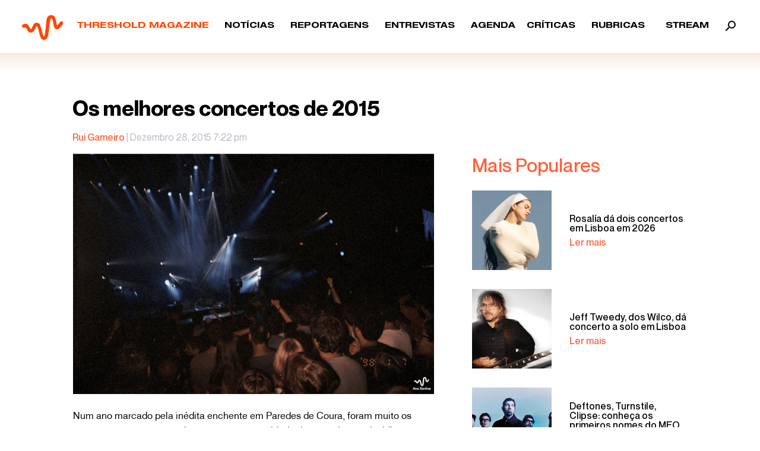

--- FILE ---
content_type: text/html; charset=UTF-8
request_url: https://thresholdmagazine.pt/2015/12/os-melhores-concertos-de-2015.html
body_size: 26977
content:
<!doctype html>
<html dir="ltr" lang="pt-PT" prefix="og: https://ogp.me/ns#" itemscope itemtype="https://schema.org/BlogPosting" class="no-js">
	<head>
		<meta charset="UTF-8">
		<title>Os melhores concertos de 2015 ‣ Threshold Magazine : Threshold Magazine</title>
		<!-- Google Tag Manager -->
<script>(function(w,d,s,l,i){w[l]=w[l]||[];w[l].push({'gtm.start':
new Date().getTime(),event:'gtm.js'});var f=d.getElementsByTagName(s)[0],
j=d.createElement(s),dl=l!='dataLayer'?'&l='+l:'';j.async=true;j.src=
'https://www.googletagmanager.com/gtm.js?id='+i+dl;f.parentNode.insertBefore(j,f);
})(window,document,'script','dataLayer','GTM-N7DT9XM');</script>
<!-- End Google Tag Manager -->
		<link href="//www.google-analytics.com" rel="dns-prefetch">
        <!--<link href="https://thresholdmagazine.pt/wp-content/themes/html5blank-stable/img/icons/favicon.ico" rel="shortcut icon">
        <link href="https://thresholdmagazine.pt/wp-content/themes/html5blank-stable/img/icons/touch.png" rel="apple-touch-icon-precomposed">-->

		<meta http-equiv="X-UA-Compatible" content="IE=edge,chrome=1">
		<meta name="viewport" content="width=device-width, initial-scale=1.0">
		<meta name="description" content="Webzine dedicated to the alternative &amp; underground music industry, made with love and passion above all">

		
		<!-- All in One SEO 4.9.3 - aioseo.com -->
	<meta name="description" content="Num ano marcado pela inédita enchente em Paredes de Coura, foram muito os concertos que a nossa redação teve a oportunidade de ver, pelo que decidimos reunir aqueles que nos ficaram na memória como os melhores de 2015. Duarte Fortuna 1. Pond @ Vodafone Paredes de Coura 2. Charles Bradley @ Vodafone Paredes de Coura" />
	<meta name="robots" content="max-image-preview:large" />
	<meta name="author" content="Rui Gameiro"/>
	<meta name="google-site-verification" content="007_VYtxgHb0paD_GRWF4EquA9DKXahQz06aExfjo3M" />
	<link rel="canonical" href="https://thresholdmagazine.pt/2015/12/os-melhores-concertos-de-2015.html" />
	<meta name="generator" content="All in One SEO (AIOSEO) 4.9.3" />
		<meta property="og:locale" content="pt_PT" />
		<meta property="og:site_name" content="Threshold Magazine ‣ Webzine dedicated to the alternative &amp; underground music industry, made with love and passion above all" />
		<meta property="og:type" content="article" />
		<meta property="og:title" content="Os melhores concertos de 2015 ‣ Threshold Magazine" />
		<meta property="og:description" content="Num ano marcado pela inédita enchente em Paredes de Coura, foram muito os concertos que a nossa redação teve a oportunidade de ver, pelo que decidimos reunir aqueles que nos ficaram na memória como os melhores de 2015. Duarte Fortuna 1. Pond @ Vodafone Paredes de Coura 2. Charles Bradley @ Vodafone Paredes de Coura" />
		<meta property="og:url" content="https://thresholdmagazine.pt/2015/12/os-melhores-concertos-de-2015.html" />
		<meta property="article:published_time" content="2015-12-28T19:22:00+00:00" />
		<meta property="article:modified_time" content="2021-06-20T13:58:34+00:00" />
		<meta property="article:publisher" content="https://www.facebook.com/thresholdmag" />
		<meta name="twitter:card" content="summary" />
		<meta name="twitter:site" content="@Threshold_Mgz" />
		<meta name="twitter:title" content="Os melhores concertos de 2015 ‣ Threshold Magazine" />
		<meta name="twitter:description" content="Num ano marcado pela inédita enchente em Paredes de Coura, foram muito os concertos que a nossa redação teve a oportunidade de ver, pelo que decidimos reunir aqueles que nos ficaram na memória como os melhores de 2015. Duarte Fortuna 1. Pond @ Vodafone Paredes de Coura 2. Charles Bradley @ Vodafone Paredes de Coura" />
		<meta name="twitter:creator" content="@Threshold_Mgz" />
		<meta name="twitter:image" content="https://thresholdmagazine.pt/wp-content/uploads/2015/12/ok.png" />
		<script type="application/ld+json" class="aioseo-schema">
			{"@context":"https:\/\/schema.org","@graph":[{"@type":"BlogPosting","@id":"https:\/\/thresholdmagazine.pt\/2015\/12\/os-melhores-concertos-de-2015.html#blogposting","name":"Os melhores concertos de 2015 \u2023 Threshold Magazine","headline":"Os melhores concertos de 2015","author":{"@id":"https:\/\/thresholdmagazine.pt\/author\/rui-gameiro#author"},"publisher":{"@id":"https:\/\/thresholdmagazine.pt\/#organization"},"image":{"@type":"ImageObject","url":"https:\/\/thresholdmagazine.pt\/wp-content\/uploads\/2015\/12\/ok.png","width":1600,"height":1067},"datePublished":"2015-12-28T19:22:00+00:00","dateModified":"2021-06-20T13:58:34+01:00","inLanguage":"pt-PT","mainEntityOfPage":{"@id":"https:\/\/thresholdmagazine.pt\/2015\/12\/os-melhores-concertos-de-2015.html#webpage"},"isPartOf":{"@id":"https:\/\/thresholdmagazine.pt\/2015\/12\/os-melhores-concertos-de-2015.html#webpage"},"articleSection":"Not\u00edcias, amplifest, Barreiro Rocks, Entremuralhas, Hard Club, Indouro Fest, Maus H\u00e1bitos, Milh\u00f5es de Festa, Musicbox, NOS Alive, NOS Primavera Sound, Paredes de Coura, Reverence Valada, Vodafone Mexefest, ZDB"},{"@type":"BreadcrumbList","@id":"https:\/\/thresholdmagazine.pt\/2015\/12\/os-melhores-concertos-de-2015.html#breadcrumblist","itemListElement":[{"@type":"ListItem","@id":"https:\/\/thresholdmagazine.pt#listItem","position":1,"name":"In\u00edcio","item":"https:\/\/thresholdmagazine.pt","nextItem":{"@type":"ListItem","@id":"https:\/\/thresholdmagazine.pt\/noticias#listItem","name":"Not\u00edcias"}},{"@type":"ListItem","@id":"https:\/\/thresholdmagazine.pt\/noticias#listItem","position":2,"name":"Not\u00edcias","item":"https:\/\/thresholdmagazine.pt\/noticias","nextItem":{"@type":"ListItem","@id":"https:\/\/thresholdmagazine.pt\/2015\/12\/os-melhores-concertos-de-2015.html#listItem","name":"Os melhores concertos de 2015"},"previousItem":{"@type":"ListItem","@id":"https:\/\/thresholdmagazine.pt#listItem","name":"In\u00edcio"}},{"@type":"ListItem","@id":"https:\/\/thresholdmagazine.pt\/2015\/12\/os-melhores-concertos-de-2015.html#listItem","position":3,"name":"Os melhores concertos de 2015","previousItem":{"@type":"ListItem","@id":"https:\/\/thresholdmagazine.pt\/noticias#listItem","name":"Not\u00edcias"}}]},{"@type":"Organization","@id":"https:\/\/thresholdmagazine.pt\/#organization","name":"Threshold Magazine","description":"Webzine dedicated to the alternative & underground music industry, made with love and passion above all","url":"https:\/\/thresholdmagazine.pt\/","telephone":"+351910722243","logo":{"@type":"ImageObject","url":"https:\/\/thresholdmagazine.pt\/wp-content\/uploads\/2022\/07\/l-b.png","@id":"https:\/\/thresholdmagazine.pt\/2015\/12\/os-melhores-concertos-de-2015.html\/#organizationLogo","width":800,"height":800},"image":{"@id":"https:\/\/thresholdmagazine.pt\/2015\/12\/os-melhores-concertos-de-2015.html\/#organizationLogo"},"sameAs":["https:\/\/www.facebook.com\/thresholdmag","https:\/\/twitter.com\/Threshold_Mgz","https:\/\/www.instagram.com\/thresholdmagazine\/"]},{"@type":"Person","@id":"https:\/\/thresholdmagazine.pt\/author\/rui-gameiro#author","url":"https:\/\/thresholdmagazine.pt\/author\/rui-gameiro","name":"Rui Gameiro","image":{"@type":"ImageObject","@id":"https:\/\/thresholdmagazine.pt\/2015\/12\/os-melhores-concertos-de-2015.html#authorImage","url":"https:\/\/secure.gravatar.com\/avatar\/d328174404814609bd482586cfc45e88d335b4a4039d76f05c0482528df6f859?s=96&d=mm&r=g","width":96,"height":96,"caption":"Rui Gameiro"}},{"@type":"WebPage","@id":"https:\/\/thresholdmagazine.pt\/2015\/12\/os-melhores-concertos-de-2015.html#webpage","url":"https:\/\/thresholdmagazine.pt\/2015\/12\/os-melhores-concertos-de-2015.html","name":"Os melhores concertos de 2015 \u2023 Threshold Magazine","description":"Num ano marcado pela in\u00e9dita enchente em Paredes de Coura, foram muito os concertos que a nossa reda\u00e7\u00e3o teve a oportunidade de ver, pelo que decidimos reunir aqueles que nos ficaram na mem\u00f3ria como os melhores de 2015. Duarte Fortuna 1. Pond @ Vodafone Paredes de Coura 2. Charles Bradley @ Vodafone Paredes de Coura","inLanguage":"pt-PT","isPartOf":{"@id":"https:\/\/thresholdmagazine.pt\/#website"},"breadcrumb":{"@id":"https:\/\/thresholdmagazine.pt\/2015\/12\/os-melhores-concertos-de-2015.html#breadcrumblist"},"author":{"@id":"https:\/\/thresholdmagazine.pt\/author\/rui-gameiro#author"},"creator":{"@id":"https:\/\/thresholdmagazine.pt\/author\/rui-gameiro#author"},"image":{"@type":"ImageObject","url":"https:\/\/thresholdmagazine.pt\/wp-content\/uploads\/2015\/12\/ok.png","@id":"https:\/\/thresholdmagazine.pt\/2015\/12\/os-melhores-concertos-de-2015.html\/#mainImage","width":1600,"height":1067},"primaryImageOfPage":{"@id":"https:\/\/thresholdmagazine.pt\/2015\/12\/os-melhores-concertos-de-2015.html#mainImage"},"datePublished":"2015-12-28T19:22:00+00:00","dateModified":"2021-06-20T13:58:34+01:00"},{"@type":"WebSite","@id":"https:\/\/thresholdmagazine.pt\/#website","url":"https:\/\/thresholdmagazine.pt\/","name":"Threshold Magazine","description":"Webzine dedicated to the alternative & underground music industry, made with love and passion above all","inLanguage":"pt-PT","publisher":{"@id":"https:\/\/thresholdmagazine.pt\/#organization"}}]}
		</script>
		<!-- All in One SEO -->

<link rel='dns-prefetch' href='//static.addtoany.com' />
<link rel='dns-prefetch' href='//www.googletagmanager.com' />
<link rel="alternate" type="text/calendar" title="Threshold Magazine &raquo; Feed iCal" href="https://thresholdmagazine.pt/agenda/?ical=1" />
<link rel="alternate" title="oEmbed (JSON)" type="application/json+oembed" href="https://thresholdmagazine.pt/wp-json/oembed/1.0/embed?url=https%3A%2F%2Fthresholdmagazine.pt%2F2015%2F12%2Fos-melhores-concertos-de-2015.html" />
<link rel="alternate" title="oEmbed (XML)" type="text/xml+oembed" href="https://thresholdmagazine.pt/wp-json/oembed/1.0/embed?url=https%3A%2F%2Fthresholdmagazine.pt%2F2015%2F12%2Fos-melhores-concertos-de-2015.html&#038;format=xml" />
		<!-- This site uses the Google Analytics by MonsterInsights plugin v9.11.1 - Using Analytics tracking - https://www.monsterinsights.com/ -->
							<script src="//www.googletagmanager.com/gtag/js?id=G-TV0187094K"  data-cfasync="false" data-wpfc-render="false" type="text/javascript" async></script>
			<script data-cfasync="false" data-wpfc-render="false" type="text/javascript">
				var mi_version = '9.11.1';
				var mi_track_user = true;
				var mi_no_track_reason = '';
								var MonsterInsightsDefaultLocations = {"page_location":"https:\/\/thresholdmagazine.pt\/2015\/12\/os-melhores-concertos-de-2015.html\/"};
								if ( typeof MonsterInsightsPrivacyGuardFilter === 'function' ) {
					var MonsterInsightsLocations = (typeof MonsterInsightsExcludeQuery === 'object') ? MonsterInsightsPrivacyGuardFilter( MonsterInsightsExcludeQuery ) : MonsterInsightsPrivacyGuardFilter( MonsterInsightsDefaultLocations );
				} else {
					var MonsterInsightsLocations = (typeof MonsterInsightsExcludeQuery === 'object') ? MonsterInsightsExcludeQuery : MonsterInsightsDefaultLocations;
				}

								var disableStrs = [
										'ga-disable-G-TV0187094K',
									];

				/* Function to detect opted out users */
				function __gtagTrackerIsOptedOut() {
					for (var index = 0; index < disableStrs.length; index++) {
						if (document.cookie.indexOf(disableStrs[index] + '=true') > -1) {
							return true;
						}
					}

					return false;
				}

				/* Disable tracking if the opt-out cookie exists. */
				if (__gtagTrackerIsOptedOut()) {
					for (var index = 0; index < disableStrs.length; index++) {
						window[disableStrs[index]] = true;
					}
				}

				/* Opt-out function */
				function __gtagTrackerOptout() {
					for (var index = 0; index < disableStrs.length; index++) {
						document.cookie = disableStrs[index] + '=true; expires=Thu, 31 Dec 2099 23:59:59 UTC; path=/';
						window[disableStrs[index]] = true;
					}
				}

				if ('undefined' === typeof gaOptout) {
					function gaOptout() {
						__gtagTrackerOptout();
					}
				}
								window.dataLayer = window.dataLayer || [];

				window.MonsterInsightsDualTracker = {
					helpers: {},
					trackers: {},
				};
				if (mi_track_user) {
					function __gtagDataLayer() {
						dataLayer.push(arguments);
					}

					function __gtagTracker(type, name, parameters) {
						if (!parameters) {
							parameters = {};
						}

						if (parameters.send_to) {
							__gtagDataLayer.apply(null, arguments);
							return;
						}

						if (type === 'event') {
														parameters.send_to = monsterinsights_frontend.v4_id;
							var hookName = name;
							if (typeof parameters['event_category'] !== 'undefined') {
								hookName = parameters['event_category'] + ':' + name;
							}

							if (typeof MonsterInsightsDualTracker.trackers[hookName] !== 'undefined') {
								MonsterInsightsDualTracker.trackers[hookName](parameters);
							} else {
								__gtagDataLayer('event', name, parameters);
							}
							
						} else {
							__gtagDataLayer.apply(null, arguments);
						}
					}

					__gtagTracker('js', new Date());
					__gtagTracker('set', {
						'developer_id.dZGIzZG': true,
											});
					if ( MonsterInsightsLocations.page_location ) {
						__gtagTracker('set', MonsterInsightsLocations);
					}
										__gtagTracker('config', 'G-TV0187094K', {"forceSSL":"true","link_attribution":"true"} );
										window.gtag = __gtagTracker;										(function () {
						/* https://developers.google.com/analytics/devguides/collection/analyticsjs/ */
						/* ga and __gaTracker compatibility shim. */
						var noopfn = function () {
							return null;
						};
						var newtracker = function () {
							return new Tracker();
						};
						var Tracker = function () {
							return null;
						};
						var p = Tracker.prototype;
						p.get = noopfn;
						p.set = noopfn;
						p.send = function () {
							var args = Array.prototype.slice.call(arguments);
							args.unshift('send');
							__gaTracker.apply(null, args);
						};
						var __gaTracker = function () {
							var len = arguments.length;
							if (len === 0) {
								return;
							}
							var f = arguments[len - 1];
							if (typeof f !== 'object' || f === null || typeof f.hitCallback !== 'function') {
								if ('send' === arguments[0]) {
									var hitConverted, hitObject = false, action;
									if ('event' === arguments[1]) {
										if ('undefined' !== typeof arguments[3]) {
											hitObject = {
												'eventAction': arguments[3],
												'eventCategory': arguments[2],
												'eventLabel': arguments[4],
												'value': arguments[5] ? arguments[5] : 1,
											}
										}
									}
									if ('pageview' === arguments[1]) {
										if ('undefined' !== typeof arguments[2]) {
											hitObject = {
												'eventAction': 'page_view',
												'page_path': arguments[2],
											}
										}
									}
									if (typeof arguments[2] === 'object') {
										hitObject = arguments[2];
									}
									if (typeof arguments[5] === 'object') {
										Object.assign(hitObject, arguments[5]);
									}
									if ('undefined' !== typeof arguments[1].hitType) {
										hitObject = arguments[1];
										if ('pageview' === hitObject.hitType) {
											hitObject.eventAction = 'page_view';
										}
									}
									if (hitObject) {
										action = 'timing' === arguments[1].hitType ? 'timing_complete' : hitObject.eventAction;
										hitConverted = mapArgs(hitObject);
										__gtagTracker('event', action, hitConverted);
									}
								}
								return;
							}

							function mapArgs(args) {
								var arg, hit = {};
								var gaMap = {
									'eventCategory': 'event_category',
									'eventAction': 'event_action',
									'eventLabel': 'event_label',
									'eventValue': 'event_value',
									'nonInteraction': 'non_interaction',
									'timingCategory': 'event_category',
									'timingVar': 'name',
									'timingValue': 'value',
									'timingLabel': 'event_label',
									'page': 'page_path',
									'location': 'page_location',
									'title': 'page_title',
									'referrer' : 'page_referrer',
								};
								for (arg in args) {
																		if (!(!args.hasOwnProperty(arg) || !gaMap.hasOwnProperty(arg))) {
										hit[gaMap[arg]] = args[arg];
									} else {
										hit[arg] = args[arg];
									}
								}
								return hit;
							}

							try {
								f.hitCallback();
							} catch (ex) {
							}
						};
						__gaTracker.create = newtracker;
						__gaTracker.getByName = newtracker;
						__gaTracker.getAll = function () {
							return [];
						};
						__gaTracker.remove = noopfn;
						__gaTracker.loaded = true;
						window['__gaTracker'] = __gaTracker;
					})();
									} else {
										console.log("");
					(function () {
						function __gtagTracker() {
							return null;
						}

						window['__gtagTracker'] = __gtagTracker;
						window['gtag'] = __gtagTracker;
					})();
									}
			</script>
							<!-- / Google Analytics by MonsterInsights -->
		<style id='wp-img-auto-sizes-contain-inline-css' type='text/css'>
img:is([sizes=auto i],[sizes^="auto," i]){contain-intrinsic-size:3000px 1500px}
/*# sourceURL=wp-img-auto-sizes-contain-inline-css */
</style>
<style id='wp-emoji-styles-inline-css' type='text/css'>

	img.wp-smiley, img.emoji {
		display: inline !important;
		border: none !important;
		box-shadow: none !important;
		height: 1em !important;
		width: 1em !important;
		margin: 0 0.07em !important;
		vertical-align: -0.1em !important;
		background: none !important;
		padding: 0 !important;
	}
/*# sourceURL=wp-emoji-styles-inline-css */
</style>
<link rel='stylesheet' id='wp-block-library-css' href='https://thresholdmagazine.pt/wp-includes/css/dist/block-library/style.min.css?ver=6.9' media='all' />
<style id='global-styles-inline-css' type='text/css'>
:root{--wp--preset--aspect-ratio--square: 1;--wp--preset--aspect-ratio--4-3: 4/3;--wp--preset--aspect-ratio--3-4: 3/4;--wp--preset--aspect-ratio--3-2: 3/2;--wp--preset--aspect-ratio--2-3: 2/3;--wp--preset--aspect-ratio--16-9: 16/9;--wp--preset--aspect-ratio--9-16: 9/16;--wp--preset--color--black: #000000;--wp--preset--color--cyan-bluish-gray: #abb8c3;--wp--preset--color--white: #ffffff;--wp--preset--color--pale-pink: #f78da7;--wp--preset--color--vivid-red: #cf2e2e;--wp--preset--color--luminous-vivid-orange: #ff6900;--wp--preset--color--luminous-vivid-amber: #fcb900;--wp--preset--color--light-green-cyan: #7bdcb5;--wp--preset--color--vivid-green-cyan: #00d084;--wp--preset--color--pale-cyan-blue: #8ed1fc;--wp--preset--color--vivid-cyan-blue: #0693e3;--wp--preset--color--vivid-purple: #9b51e0;--wp--preset--gradient--vivid-cyan-blue-to-vivid-purple: linear-gradient(135deg,rgb(6,147,227) 0%,rgb(155,81,224) 100%);--wp--preset--gradient--light-green-cyan-to-vivid-green-cyan: linear-gradient(135deg,rgb(122,220,180) 0%,rgb(0,208,130) 100%);--wp--preset--gradient--luminous-vivid-amber-to-luminous-vivid-orange: linear-gradient(135deg,rgb(252,185,0) 0%,rgb(255,105,0) 100%);--wp--preset--gradient--luminous-vivid-orange-to-vivid-red: linear-gradient(135deg,rgb(255,105,0) 0%,rgb(207,46,46) 100%);--wp--preset--gradient--very-light-gray-to-cyan-bluish-gray: linear-gradient(135deg,rgb(238,238,238) 0%,rgb(169,184,195) 100%);--wp--preset--gradient--cool-to-warm-spectrum: linear-gradient(135deg,rgb(74,234,220) 0%,rgb(151,120,209) 20%,rgb(207,42,186) 40%,rgb(238,44,130) 60%,rgb(251,105,98) 80%,rgb(254,248,76) 100%);--wp--preset--gradient--blush-light-purple: linear-gradient(135deg,rgb(255,206,236) 0%,rgb(152,150,240) 100%);--wp--preset--gradient--blush-bordeaux: linear-gradient(135deg,rgb(254,205,165) 0%,rgb(254,45,45) 50%,rgb(107,0,62) 100%);--wp--preset--gradient--luminous-dusk: linear-gradient(135deg,rgb(255,203,112) 0%,rgb(199,81,192) 50%,rgb(65,88,208) 100%);--wp--preset--gradient--pale-ocean: linear-gradient(135deg,rgb(255,245,203) 0%,rgb(182,227,212) 50%,rgb(51,167,181) 100%);--wp--preset--gradient--electric-grass: linear-gradient(135deg,rgb(202,248,128) 0%,rgb(113,206,126) 100%);--wp--preset--gradient--midnight: linear-gradient(135deg,rgb(2,3,129) 0%,rgb(40,116,252) 100%);--wp--preset--font-size--small: 13px;--wp--preset--font-size--medium: 20px;--wp--preset--font-size--large: 36px;--wp--preset--font-size--x-large: 42px;--wp--preset--spacing--20: 0.44rem;--wp--preset--spacing--30: 0.67rem;--wp--preset--spacing--40: 1rem;--wp--preset--spacing--50: 1.5rem;--wp--preset--spacing--60: 2.25rem;--wp--preset--spacing--70: 3.38rem;--wp--preset--spacing--80: 5.06rem;--wp--preset--shadow--natural: 6px 6px 9px rgba(0, 0, 0, 0.2);--wp--preset--shadow--deep: 12px 12px 50px rgba(0, 0, 0, 0.4);--wp--preset--shadow--sharp: 6px 6px 0px rgba(0, 0, 0, 0.2);--wp--preset--shadow--outlined: 6px 6px 0px -3px rgb(255, 255, 255), 6px 6px rgb(0, 0, 0);--wp--preset--shadow--crisp: 6px 6px 0px rgb(0, 0, 0);}:where(.is-layout-flex){gap: 0.5em;}:where(.is-layout-grid){gap: 0.5em;}body .is-layout-flex{display: flex;}.is-layout-flex{flex-wrap: wrap;align-items: center;}.is-layout-flex > :is(*, div){margin: 0;}body .is-layout-grid{display: grid;}.is-layout-grid > :is(*, div){margin: 0;}:where(.wp-block-columns.is-layout-flex){gap: 2em;}:where(.wp-block-columns.is-layout-grid){gap: 2em;}:where(.wp-block-post-template.is-layout-flex){gap: 1.25em;}:where(.wp-block-post-template.is-layout-grid){gap: 1.25em;}.has-black-color{color: var(--wp--preset--color--black) !important;}.has-cyan-bluish-gray-color{color: var(--wp--preset--color--cyan-bluish-gray) !important;}.has-white-color{color: var(--wp--preset--color--white) !important;}.has-pale-pink-color{color: var(--wp--preset--color--pale-pink) !important;}.has-vivid-red-color{color: var(--wp--preset--color--vivid-red) !important;}.has-luminous-vivid-orange-color{color: var(--wp--preset--color--luminous-vivid-orange) !important;}.has-luminous-vivid-amber-color{color: var(--wp--preset--color--luminous-vivid-amber) !important;}.has-light-green-cyan-color{color: var(--wp--preset--color--light-green-cyan) !important;}.has-vivid-green-cyan-color{color: var(--wp--preset--color--vivid-green-cyan) !important;}.has-pale-cyan-blue-color{color: var(--wp--preset--color--pale-cyan-blue) !important;}.has-vivid-cyan-blue-color{color: var(--wp--preset--color--vivid-cyan-blue) !important;}.has-vivid-purple-color{color: var(--wp--preset--color--vivid-purple) !important;}.has-black-background-color{background-color: var(--wp--preset--color--black) !important;}.has-cyan-bluish-gray-background-color{background-color: var(--wp--preset--color--cyan-bluish-gray) !important;}.has-white-background-color{background-color: var(--wp--preset--color--white) !important;}.has-pale-pink-background-color{background-color: var(--wp--preset--color--pale-pink) !important;}.has-vivid-red-background-color{background-color: var(--wp--preset--color--vivid-red) !important;}.has-luminous-vivid-orange-background-color{background-color: var(--wp--preset--color--luminous-vivid-orange) !important;}.has-luminous-vivid-amber-background-color{background-color: var(--wp--preset--color--luminous-vivid-amber) !important;}.has-light-green-cyan-background-color{background-color: var(--wp--preset--color--light-green-cyan) !important;}.has-vivid-green-cyan-background-color{background-color: var(--wp--preset--color--vivid-green-cyan) !important;}.has-pale-cyan-blue-background-color{background-color: var(--wp--preset--color--pale-cyan-blue) !important;}.has-vivid-cyan-blue-background-color{background-color: var(--wp--preset--color--vivid-cyan-blue) !important;}.has-vivid-purple-background-color{background-color: var(--wp--preset--color--vivid-purple) !important;}.has-black-border-color{border-color: var(--wp--preset--color--black) !important;}.has-cyan-bluish-gray-border-color{border-color: var(--wp--preset--color--cyan-bluish-gray) !important;}.has-white-border-color{border-color: var(--wp--preset--color--white) !important;}.has-pale-pink-border-color{border-color: var(--wp--preset--color--pale-pink) !important;}.has-vivid-red-border-color{border-color: var(--wp--preset--color--vivid-red) !important;}.has-luminous-vivid-orange-border-color{border-color: var(--wp--preset--color--luminous-vivid-orange) !important;}.has-luminous-vivid-amber-border-color{border-color: var(--wp--preset--color--luminous-vivid-amber) !important;}.has-light-green-cyan-border-color{border-color: var(--wp--preset--color--light-green-cyan) !important;}.has-vivid-green-cyan-border-color{border-color: var(--wp--preset--color--vivid-green-cyan) !important;}.has-pale-cyan-blue-border-color{border-color: var(--wp--preset--color--pale-cyan-blue) !important;}.has-vivid-cyan-blue-border-color{border-color: var(--wp--preset--color--vivid-cyan-blue) !important;}.has-vivid-purple-border-color{border-color: var(--wp--preset--color--vivid-purple) !important;}.has-vivid-cyan-blue-to-vivid-purple-gradient-background{background: var(--wp--preset--gradient--vivid-cyan-blue-to-vivid-purple) !important;}.has-light-green-cyan-to-vivid-green-cyan-gradient-background{background: var(--wp--preset--gradient--light-green-cyan-to-vivid-green-cyan) !important;}.has-luminous-vivid-amber-to-luminous-vivid-orange-gradient-background{background: var(--wp--preset--gradient--luminous-vivid-amber-to-luminous-vivid-orange) !important;}.has-luminous-vivid-orange-to-vivid-red-gradient-background{background: var(--wp--preset--gradient--luminous-vivid-orange-to-vivid-red) !important;}.has-very-light-gray-to-cyan-bluish-gray-gradient-background{background: var(--wp--preset--gradient--very-light-gray-to-cyan-bluish-gray) !important;}.has-cool-to-warm-spectrum-gradient-background{background: var(--wp--preset--gradient--cool-to-warm-spectrum) !important;}.has-blush-light-purple-gradient-background{background: var(--wp--preset--gradient--blush-light-purple) !important;}.has-blush-bordeaux-gradient-background{background: var(--wp--preset--gradient--blush-bordeaux) !important;}.has-luminous-dusk-gradient-background{background: var(--wp--preset--gradient--luminous-dusk) !important;}.has-pale-ocean-gradient-background{background: var(--wp--preset--gradient--pale-ocean) !important;}.has-electric-grass-gradient-background{background: var(--wp--preset--gradient--electric-grass) !important;}.has-midnight-gradient-background{background: var(--wp--preset--gradient--midnight) !important;}.has-small-font-size{font-size: var(--wp--preset--font-size--small) !important;}.has-medium-font-size{font-size: var(--wp--preset--font-size--medium) !important;}.has-large-font-size{font-size: var(--wp--preset--font-size--large) !important;}.has-x-large-font-size{font-size: var(--wp--preset--font-size--x-large) !important;}
/*# sourceURL=global-styles-inline-css */
</style>

<style id='classic-theme-styles-inline-css' type='text/css'>
/*! This file is auto-generated */
.wp-block-button__link{color:#fff;background-color:#32373c;border-radius:9999px;box-shadow:none;text-decoration:none;padding:calc(.667em + 2px) calc(1.333em + 2px);font-size:1.125em}.wp-block-file__button{background:#32373c;color:#fff;text-decoration:none}
/*# sourceURL=/wp-includes/css/classic-themes.min.css */
</style>
<link rel='stylesheet' id='normalize-css' href='https://thresholdmagazine.pt/wp-content/themes/html5blank-stable/normalize.css?ver=1.0' media='all' />
<link rel='stylesheet' id='bootstrap-css' href='https://thresholdmagazine.pt/wp-content/themes/html5blank-stable/assets/scss/bootstrap.css?ver=1.0' media='all' />
<link rel='stylesheet' id='animate-css' href='https://thresholdmagazine.pt/wp-content/themes/html5blank-stable/assets/animate.css?ver=1.0' media='all' />
<link rel='stylesheet' id='slick-css' href='https://thresholdmagazine.pt/wp-content/themes/html5blank-stable/slick.css?ver=1.0' media='all' />
<link rel='stylesheet' id='slick-theme-css' href='https://thresholdmagazine.pt/wp-content/themes/html5blank-stable/slick-theme.css?ver=1.0' media='all' />
<link rel='stylesheet' id='slick-lightbox-css' href='https://thresholdmagazine.pt/wp-content/themes/html5blank-stable/slick-lightbox.css?ver=1.0' media='all' />
<link rel='stylesheet' id='style-css' href='https://thresholdmagazine.pt/wp-content/themes/html5blank-stable/assets/style.css?ver=1.0' media='all' />
<link rel='stylesheet' id='addtoany-css' href='https://thresholdmagazine.pt/wp-content/plugins/add-to-any/addtoany.min.css?ver=1.16' media='all' />
<script type="text/javascript" src="https://thresholdmagazine.pt/wp-content/themes/html5blank-stable/js/lib/conditionizr-4.3.0.min.js?ver=4.3.0" id="conditionizr-js"></script>
<script type="text/javascript" src="https://thresholdmagazine.pt/wp-content/themes/html5blank-stable/js/lib/modernizr-2.7.1.min.js?ver=2.7.1" id="modernizr-js"></script>
<script type="text/javascript" src="https://thresholdmagazine.pt/wp-content/themes/html5blank-stable/js/jquery-3.4.1.min.js" id="jquery-js"></script>
<script type="text/javascript" src="https://thresholdmagazine.pt/wp-content/themes/html5blank-stable/js/scripts.js?ver=1.0.0" id="html5blankscripts-js"></script>
<script type="text/javascript" src="https://thresholdmagazine.pt/wp-content/plugins/google-analytics-for-wordpress/assets/js/frontend-gtag.min.js?ver=9.11.1" id="monsterinsights-frontend-script-js" async="async" data-wp-strategy="async"></script>
<script data-cfasync="false" data-wpfc-render="false" type="text/javascript" id='monsterinsights-frontend-script-js-extra'>/* <![CDATA[ */
var monsterinsights_frontend = {"js_events_tracking":"true","download_extensions":"doc,pdf,ppt,zip,xls,docx,pptx,xlsx","inbound_paths":"[{\"path\":\"\\\/go\\\/\",\"label\":\"affiliate\"},{\"path\":\"\\\/recommend\\\/\",\"label\":\"affiliate\"}]","home_url":"https:\/\/thresholdmagazine.pt","hash_tracking":"false","v4_id":"G-TV0187094K"};/* ]]> */
</script>
<script type="text/javascript" id="addtoany-core-js-before">
/* <![CDATA[ */
window.a2a_config=window.a2a_config||{};a2a_config.callbacks=[];a2a_config.overlays=[];a2a_config.templates={};a2a_localize = {
	Share: "Share",
	Save: "Save",
	Subscribe: "Subscribe",
	Email: "Email",
	Bookmark: "Bookmark",
	ShowAll: "Show all",
	ShowLess: "Show less",
	FindServices: "Find service(s)",
	FindAnyServiceToAddTo: "Instantly find any service to add to",
	PoweredBy: "Powered by",
	ShareViaEmail: "Share via email",
	SubscribeViaEmail: "Subscribe via email",
	BookmarkInYourBrowser: "Bookmark in your browser",
	BookmarkInstructions: "Press Ctrl+D or \u2318+D to bookmark this page",
	AddToYourFavorites: "Add to your favorites",
	SendFromWebOrProgram: "Send from any email address or email program",
	EmailProgram: "Email program",
	More: "More&#8230;",
	ThanksForSharing: "Thanks for sharing!",
	ThanksForFollowing: "Thanks for following!"
};


//# sourceURL=addtoany-core-js-before
/* ]]> */
</script>
<script type="text/javascript" defer src="https://static.addtoany.com/menu/page.js" id="addtoany-core-js"></script>
<script type="text/javascript" defer src="https://thresholdmagazine.pt/wp-content/plugins/add-to-any/addtoany.min.js?ver=1.1" id="addtoany-jquery-js"></script>

<!-- Google tag (gtag.js) snippet added by Site Kit -->
<!-- Google Analytics snippet added by Site Kit -->
<script type="text/javascript" src="https://www.googletagmanager.com/gtag/js?id=GT-5MCR8LP" id="google_gtagjs-js" async></script>
<script type="text/javascript" id="google_gtagjs-js-after">
/* <![CDATA[ */
window.dataLayer = window.dataLayer || [];function gtag(){dataLayer.push(arguments);}
gtag("set","linker",{"domains":["thresholdmagazine.pt"]});
gtag("js", new Date());
gtag("set", "developer_id.dZTNiMT", true);
gtag("config", "GT-5MCR8LP");
//# sourceURL=google_gtagjs-js-after
/* ]]> */
</script>

<!-- OG: 3.3.8 -->
<meta property="og:image" content="https://thresholdmagazine.pt/wp-content/uploads/2015/12/ok.png"><meta property="og:image:secure_url" content="https://thresholdmagazine.pt/wp-content/uploads/2015/12/ok.png"><meta property="og:image:width" content="1600"><meta property="og:image:height" content="1067"><meta property="og:image:alt" content="ok"><meta property="og:image:type" content="image/png"><meta property="og:description" content="Num ano marcado pela inédita enchente em Paredes de Coura, foram muito os concertos que a nossa redação teve a oportunidade de ver, pelo que decidimos reunir aqueles que nos ficaram na memória como os melhores de 2015. Duarte Fortuna&nbsp; 1. Pond @ Vodafone Paredes de Coura 2. Charles Bradley @ Vodafone Paredes de Coura..."><meta property="og:type" content="article"><meta property="og:locale" content="pt_PT"><meta property="og:site_name" content="Threshold Magazine"><meta property="og:title" content="Os melhores concertos de 2015"><meta property="og:url" content="https://thresholdmagazine.pt/2015/12/os-melhores-concertos-de-2015.html"><meta property="og:updated_time" content="2021-06-20T13:58:34+01:00">
<meta property="article:tag" content="amplifest"><meta property="article:tag" content="Barreiro Rocks"><meta property="article:tag" content="Entremuralhas"><meta property="article:tag" content="Hard Club"><meta property="article:tag" content="Indouro Fest"><meta property="article:tag" content="Maus Hábitos"><meta property="article:tag" content="Milhões de Festa"><meta property="article:tag" content="Musicbox"><meta property="article:tag" content="NOS Alive"><meta property="article:tag" content="NOS Primavera Sound"><meta property="article:tag" content="Paredes de Coura"><meta property="article:tag" content="Reverence Valada"><meta property="article:tag" content="Vodafone Mexefest"><meta property="article:tag" content="ZDB"><meta property="article:published_time" content="2015-12-28T19:22:00+00:00"><meta property="article:modified_time" content="2021-06-20T13:58:34+00:00"><meta property="article:section" content="Notícias"><meta property="article:author:first_name" content="Rui"><meta property="article:author:last_name" content="Gameiro"><meta property="article:author:username" content="Rui Gameiro">
<meta property="twitter:partner" content="ogwp"><meta property="twitter:card" content="summary_large_image"><meta property="twitter:image" content="https://thresholdmagazine.pt/wp-content/uploads/2015/12/ok.png"><meta property="twitter:image:alt" content="ok"><meta property="twitter:title" content="Os melhores concertos de 2015"><meta property="twitter:description" content="Num ano marcado pela inédita enchente em Paredes de Coura, foram muito os concertos que a nossa redação teve a oportunidade de ver, pelo que decidimos reunir aqueles que nos ficaram na memória como..."><meta property="twitter:url" content="https://thresholdmagazine.pt/2015/12/os-melhores-concertos-de-2015.html"><meta property="twitter:label1" content="Reading time"><meta property="twitter:data1" content="3 minutes">
<meta itemprop="image" content="https://thresholdmagazine.pt/wp-content/uploads/2015/12/ok.png"><meta itemprop="name" content="Os melhores concertos de 2015"><meta itemprop="description" content="Num ano marcado pela inédita enchente em Paredes de Coura, foram muito os concertos que a nossa redação teve a oportunidade de ver, pelo que decidimos reunir aqueles que nos ficaram na memória como os melhores de 2015. Duarte Fortuna&nbsp; 1. Pond @ Vodafone Paredes de Coura 2. Charles Bradley @ Vodafone Paredes de Coura..."><meta itemprop="datePublished" content="2015-12-28"><meta itemprop="dateModified" content="2021-06-20T13:58:34+00:00">
<meta property="profile:first_name" content="Rui"><meta property="profile:last_name" content="Gameiro"><meta property="profile:username" content="Rui Gameiro">
<!-- /OG -->

<link rel="https://api.w.org/" href="https://thresholdmagazine.pt/wp-json/" /><link rel="alternate" title="JSON" type="application/json" href="https://thresholdmagazine.pt/wp-json/wp/v2/posts/4081" /><meta name="generator" content="Site Kit by Google 1.170.0" /><meta name="tec-api-version" content="v1"><meta name="tec-api-origin" content="https://thresholdmagazine.pt"><link rel="alternate" href="https://thresholdmagazine.pt/wp-json/tribe/events/v1/" /><link rel="apple-touch-icon" sizes="180x180" href="/wp-content/uploads/fbrfg/apple-touch-icon.png">
<link rel="icon" type="image/png" sizes="32x32" href="/wp-content/uploads/fbrfg/favicon-32x32.png">
<link rel="icon" type="image/png" sizes="16x16" href="/wp-content/uploads/fbrfg/favicon-16x16.png">
<link rel="manifest" href="/wp-content/uploads/fbrfg/site.webmanifest">
<link rel="mask-icon" href="/wp-content/uploads/fbrfg/safari-pinned-tab.svg" color="#000000">
<link rel="shortcut icon" href="/wp-content/uploads/fbrfg/favicon.ico">
<meta name="msapplication-TileColor" content="#da532c">
<meta name="msapplication-config" content="/wp-content/uploads/fbrfg/browserconfig.xml">
<meta name="theme-color" content="#ffffff">
<!-- Google AdSense meta tags added by Site Kit -->
<meta name="google-adsense-platform-account" content="ca-host-pub-2644536267352236">
<meta name="google-adsense-platform-domain" content="sitekit.withgoogle.com">
<!-- End Google AdSense meta tags added by Site Kit -->
<link rel="icon" href="https://thresholdmagazine.pt/wp-content/uploads/2023/03/cropped-android-chrome-512x512-1-32x32.png" sizes="32x32" />
<link rel="icon" href="https://thresholdmagazine.pt/wp-content/uploads/2023/03/cropped-android-chrome-512x512-1-192x192.png" sizes="192x192" />
<link rel="apple-touch-icon" href="https://thresholdmagazine.pt/wp-content/uploads/2023/03/cropped-android-chrome-512x512-1-180x180.png" />
<meta name="msapplication-TileImage" content="https://thresholdmagazine.pt/wp-content/uploads/2023/03/cropped-android-chrome-512x512-1-270x270.png" />
		<style type="text/css" id="wp-custom-css">
			.tribe-common .tribe-common-h7, .tribe-common .tribe-common-h8, .tribe-common .tribe-common-h5, .tribe-common .tribe-common-h6, .tribe-common .tribe-common-b2,
.tribe-events-calendar-list__event-date-tag-weekday,
.tribe-events-c-small-cta__price{
    font-family: 'Neue Montreal' !important;
}

.tribe-events-calendar-list__event-date-tag-weekday,
.tribe-events-c-small-cta__price,
.tribe-events-calendar-list__event-venue-title,
.tribe-events-calendar-list__event-venue-address{
		font-size: 16px!important;
}

.tribe-events-calendar-list__event-venue-address{
	padding-left: 5px !important;
}

.tribe-events-calendar-list__month-separator-text,
.tribe-common-h7, 
.tribe-common-h6--min-medium, .tribe-common-h--alt{
	color: #ff4700 !important;
	font-size: 24px !important;
  font-weight: bold !important;
}

.tribe-events-c-nav__list{
	display: none !important;
}
		</style>
				<script>
        // conditionizr.com
        // configure environment tests
        conditionizr.config({
            assets: 'https://thresholdmagazine.pt/wp-content/themes/html5blank-stable',
            tests: {}
        });
        </script>
        <script data-ad-client="ca-pub-8780632976122585" async src="https://pagead2.googlesyndication.com/pagead/js/adsbygoogle.js"></script>
        <!-- Global site tag (gtag.js) - Google Analytics -->
<script async src="https://www.googletagmanager.com/gtag/js?id=UA-193579231-1"></script>
<script>
  window.dataLayer = window.dataLayer || [];
  function gtag(){dataLayer.push(arguments);}
  gtag('js', new Date());

  gtag('config', 'UA-193579231-1');
</script>

	</head>
	<body class="wp-singular post-template-default single single-post postid-4081 single-format-standard wp-theme-html5blank-stable tribe-no-js os-melhores-concertos-de-2015" >
<!-- Google Tag Manager (noscript) -->
<noscript><iframe src="https://www.googletagmanager.com/ns.html?id=GTM-N7DT9XM"
height="0" width="0" style="display:none;visibility:hidden"></iframe></noscript>
<!-- End Google Tag Manager (noscript) -->
		<!-- wrapper -->
		<div id="main" class="wrapper">

			<div class="spinner">
				<div class="double-bounce1"></div>
  <div class="double-bounce2"></div>
			</div>
<div class="animated fadeIn pt-reverse">
			<!-- header -->
			<header class="header clear" role="banner">

			
<nav class="navbar navbar-expand-lg navbar-light bg-light py-0 sticky-top">
  <nav class="navbar navbar-light bg-light py-0 py-lg-2 px-2 px-lg-3"  style="max-width: 75%">
  <a class="navbar-brand d-flex align-items-center mr-0" href="https://thresholdmagazine.pt">
    <img src="https://thresholdmagazine.pt/wp-content/themes/html5blank-stable/img/logo.svg" width="166" class="d-inline-block align-top img-fluid" style="" alt="">
    <span class="ml-lg-3">Threshold Magazine</span>
  </a>
</nav>
  <button class="navbar-toggler collapsed" type="button" data-toggle="collapse" data-target="#navbarSupportedContent" aria-controls="navbarSupportedContent" aria-expanded="false" aria-label="Toggle navigation">
  	<span class="my-1 mx-2 close-icon">X</span>
    <span class="navbar-toggler-icon"></span>
  </button>

  <div class="collapse navbar-collapse d-xl-flex justify-content-end ml-lg-5" id="navbarSupportedContent">
  	<div class="navbar-collapse-container d-flex flex-column align-items-end justify-content-between">
  	 <div class="d-block d-lg-none"><!-- search -->
<form class="search ml-2 my-2 my-lg-0 d-flex justify-content-center" method="get" action="https://thresholdmagazine.pt" role="search">
	<input class="search-input form-control mr-sm-2 shadow-none" type="search" name="s" placeholder="Pesquisar">
	<button class="search-submit btn" type="submit" role="button"><span class="material-icons">
search
</span></button>

</form>
<!-- /search -->
</div>
    <ul class="navbar-nav ml-auto d-flex align-items-end justify-content-around"><li id="menu-item-21350" class="nav-item mr-2 py-0 menu-item menu-item-type-taxonomy menu-item-object-category current-post-ancestor current-menu-parent current-post-parent menu-item-21350"><a href="https://thresholdmagazine.pt/noticias">Notícias</a></li>
<li id="menu-item-21478" class="nav-item mr-2 py-0 menu-item menu-item-type-taxonomy menu-item-object-category menu-item-21478"><a href="https://thresholdmagazine.pt/reportagem">Reportagens</a></li>
<li id="menu-item-21354" class="nav-item mr-2 py-0 menu-item menu-item-type-taxonomy menu-item-object-category menu-item-21354"><a href="https://thresholdmagazine.pt/entrevistas">Entrevistas</a></li>
<li id="menu-item-41829" class="menu-item menu-item-type-taxonomy menu-item-object-category menu-item-41829"><a href="https://thresholdmagazine.pt/agenda">Agenda</a></li>
<li id="menu-item-21353" class="nav-item mr-2 py-0 menu-item menu-item-type-taxonomy menu-item-object-category menu-item-21353"><a href="https://thresholdmagazine.pt/criticas">Críticas</a></li>
<li id="menu-item-21355" class="nav-item mr-2 mr-xl-3 py-0 menu-item menu-item-type-taxonomy menu-item-object-category menu-item-21355"><a href="https://thresholdmagazine.pt/rubricas">Rubricas</a></li>
<li id="menu-item-26683" class="nav-item mr-2 py-0 menu-item menu-item-type-taxonomy menu-item-object-category menu-item-26683"><a href="https://thresholdmagazine.pt/stream">Stream</a></li>
<li id="menu-item-21476" class="nav-item d-md-none mr-2 py-0 menu-item menu-item-type-post_type menu-item-object-page menu-item-21476"><a href="https://thresholdmagazine.pt/sobre">Sobre</a></li>
<li id="menu-item-21477" class="nav-item d-md-none mr-2 py-0 menu-item menu-item-type-post_type menu-item-object-page menu-item-21477"><a href="https://thresholdmagazine.pt/contactos">Contactos</a></li>
</ul>   
						<ul class="list-inline list-unstyled d-lg-none mb-5">
							<li class="list-inline-item"><a href="#"><img src="https://thresholdmagazine.pt/wp-content/themes/html5blank-stable/img/facebook.png" style="width: 24px;height: 24px;" class="img-fluid"></a></li>
							<li class="list-inline-item"><a href="#" class="d-block"><img src="https://thresholdmagazine.pt/wp-content/themes/html5blank-stable/img/twitter.png" style="width: 24px;height: 24px;" class="img-fluid"></a></li>
							
							<li class="list-inline-item"><a href="#"><img src="https://thresholdmagazine.pt/wp-content/themes/html5blank-stable/img/instagram.png" style="width: 24px;height: 24px;" class="img-fluid"></a></li>
						</ul>
				
   </div>
</div>
    <button type="button" class="search-toggle d-none d-lg-block mr-md-3" data-toggle="modal" data-target="#exampleModal">
 <span class="material-icons">
search
</span>
</button>
 
 
</nav>
					<!-- nav -->
					<nav class="nav" role="navigation">
						
					</nav>
					<!-- /nav -->
			<!-- 		<div class="search-container justify-content-center w-100 pb-3 pt-3 position-absolute d-none d-lg-flex">

</div> -->
			</header>
			<!-- /header -->

<style>
	/* CSS PUB NOTICIA 2-3 */
		
    @media only screen and (max-width: 768px) {
			#mobile-pub_noticia-2-3-square {
				display: block;
			}

			#mobile-pub_noticia-2-3-horizontal {
				display: none; 
			} 
		}
	
    @media only screen and (min-width: 769px) {
			#mobile-pub_noticia-2-3-square {
				display: none;  
			}

			#mobile-pub_noticia-2-3-horizontal {
				display: block; 
			} 
		}
	


/* END CSS PUB NOTICIA 2-3 */
</style>

<main role="main" class="wp-singular post-template-default single single-post postid-4081 single-format-standard wp-theme-html5blank-stable tribe-no-js os-melhores-concertos-de-2015">

   <!-- section -->
   <div class="d-block gradient" style="background: rgb(255,255,255);
      background: linear-gradient(180deg, rgba(243,205,187,0.5) 0%, rgba(255,255,255,1) 64%);">
   </div>
   <section class="container-fluid">

            <article id="post-4081" class="mt-1 mt-lg-3 single-content post-4081 post type-post status-publish format-standard has-post-thumbnail hentry category-noticias tag-amplifest tag-barreiro-rocks tag-entremuralhas tag-hard-club tag-indouro-fest tag-maus-habitos tag-milhoes-de-festa tag-musicbox tag-nos-alive tag-nos-primavera-sound tag-paredes-de-coura tag-reverence-valada tag-vodafone-mexefest tag-zdb">
         <div class="row">
            <div class="col-12 col-lg-6 offset-lg-1">
               <h1 class="single-title">
                                       <b>Os melhores concertos de 2015</b>
                                    </h1>
               <div class="my-3 title-info">
                  <span class="author"><a href="https://thresholdmagazine.pt/author/rui-gameiro" title="Artigos de Rui Gameiro" rel="author">Rui Gameiro</a></span> | <span class="date">Dezembro 28, 2015 7:22 pm</span>
               </div>
            </div>
         </div>
         <div class="row px-0">
            <div class="article-content col-12 col-lg-6 offset-lg-1 px-0 px-lg-3">
               <img src="https://thresholdmagazine.pt/wp-content/uploads/2015/12/ok.png" class="img-fluid mb-3 mb-md-4 wp-post-image" alt="" decoding="async" fetchpriority="high" srcset="https://thresholdmagazine.pt/wp-content/uploads/2015/12/ok.png 1600w, https://thresholdmagazine.pt/wp-content/uploads/2015/12/ok-250x166.png 250w, https://thresholdmagazine.pt/wp-content/uploads/2015/12/ok-700x466.png 700w, https://thresholdmagazine.pt/wp-content/uploads/2015/12/ok-768x512.png 768w, https://thresholdmagazine.pt/wp-content/uploads/2015/12/ok-1536x1024.png 1536w, https://thresholdmagazine.pt/wp-content/uploads/2015/12/ok-2048x1365.png 2048w, https://thresholdmagazine.pt/wp-content/uploads/2015/12/ok-120x80.png 120w, https://thresholdmagazine.pt/wp-content/uploads/2015/12/ok-300x200.png 300w, https://thresholdmagazine.pt/wp-content/uploads/2015/12/ok-1024x683.png 1024w, https://thresholdmagazine.pt/wp-content/uploads/2015/12/ok-1200x800.png 1200w" sizes="(max-width: 1600px) 100vw, 1600px" />               <div class="the-content">
                  <div style="text-align: center;">
<div class="separator" style="clear: both; text-align: center;">
<a href="https://thresholdmagazine.pt/wp-content/uploads/2015/12/ok-1024x683.png" imageanchor="1" style="margin-left: 1em; margin-right: 1em;"><img decoding="async" border="0" height="426" src="https://thresholdmagazine.pt/wp-content/uploads/2015/12/ok-1024x683.png" width="640" /></a></div>
<p>
<span style="font-family: Helvetica Neue, Arial, Helvetica, sans-serif;">Num ano marcado pela inédita enchente em Paredes de Coura, foram muito os concertos que a nossa redação teve a oportunidade de ver, pelo que decidimos reunir aqueles que nos ficaram na memória como os melhores de 2015.</span><br />
<b><span style="font-family: Helvetica Neue, Arial, Helvetica, sans-serif; font-size: large;"><br /></span></b><br />
<b><span style="font-family: Helvetica Neue, Arial, Helvetica, sans-serif; font-size: large;">Duarte Fortuna&nbsp;</span></b></div>
<div style="text-align: center;">
<span style="font-family: Helvetica Neue, Arial, Helvetica, sans-serif;">1. Pond @ Vodafone Paredes de Coura</span></div>
<div style="text-align: center;">
<span style="font-family: Helvetica Neue, Arial, Helvetica, sans-serif;">2. Charles Bradley @ Vodafone Paredes de Coura</span></div>
<div style="text-align: center;">
<span style="font-family: Helvetica Neue, Arial, Helvetica, sans-serif;">3. White Fence @ Vodafone Paredes de Coura</span></div>
<div style="text-align: center;">
<span style="font-family: Helvetica Neue, Arial, Helvetica, sans-serif;">4. Parrots @ Clube Z, Galeria Zé dos Bois</span></div>
<div style="text-align: center;">
<span style="font-family: Helvetica Neue, Arial, Helvetica, sans-serif;">5. Natalie Prass @ Vodafone Paredes de Coura</span></div>
<div style="text-align: center;">
<span style="font-family: Helvetica Neue, Arial, Helvetica, sans-serif;">6. Father John Misty&nbsp;@ Vodafone Paredes de Coura&nbsp;</span></div>
<div style="text-align: center;">
<span style="font-family: Helvetica Neue, Arial, Helvetica, sans-serif;">7. Allah Las@ Vodafone Paredes de Coura</span></div>
<div style="text-align: center;">
<span style="font-family: Helvetica Neue, Arial, Helvetica, sans-serif;">8. Tó Trips @ Casa da Avenida, Setúbal</span></div>
<div style="text-align: center;">
<span style="font-family: Helvetica Neue, Arial, Helvetica, sans-serif;">9. PISTA @ Clube Z, Galeria Zé dos Bois</span></div>
<div style="text-align: center;">
<span style="font-family: Helvetica Neue, Arial, Helvetica, sans-serif;">10. Galgo @ Festival Nova Música</span></div>
<p></p>
<div style="text-align: center;">
<span style="font-family: Helvetica Neue, Arial, Helvetica, sans-serif; font-size: large;"><b>Edu Silva</b></span></div>
<div>
<div style="text-align: center;">
<span style="font-family: Helvetica Neue, Arial, Helvetica, sans-serif;">1. Viet Cong &amp; Run The Jewels @ NOS Primavera Sound + Earth @ Hard Club</span></div>
<div style="text-align: center;">
<span style="font-family: Helvetica Neue, Arial, Helvetica, sans-serif;">2. HEALTH @&nbsp;</span><span style="font-family: 'Helvetica Neue', Arial, Helvetica, sans-serif;">NOS Primavera Sound</span></div>
<div style="text-align: center;">
<span style="font-family: Helvetica Neue, Arial, Helvetica, sans-serif;">3. Beach House @ Teatro Sá da Bandeira</span></div>
<div style="text-align: center;">
<span style="font-family: Helvetica Neue, Arial, Helvetica, sans-serif;">4. METZ @ Amplifest</span></div>
<div style="text-align: center;">
<span style="font-family: Helvetica Neue, Arial, Helvetica, sans-serif;">5. Luna @ Casa da Música</span></div>
<div style="text-align: center;">
<span style="font-family: Helvetica Neue, Arial, Helvetica, sans-serif;">6. Noveller @ Amplifest</span></div>
<div style="text-align: center;">
<span style="font-family: Helvetica Neue, Arial, Helvetica, sans-serif;">7. The ChameleonsVox @ Hard Club</span></div>
<div style="text-align: center;">
<span style="font-family: Helvetica Neue, Arial, Helvetica, sans-serif;">8. Angel Olsen @ Manta</span></div>
<div style="text-align: center;">
<span style="font-family: Helvetica Neue, Arial, Helvetica, sans-serif;">9. Converge @ Amplifest</span></div>
<div style="text-align: center;">
<span style="font-family: Helvetica Neue, Arial, Helvetica, sans-serif;">10. Antwon @ Maus Hábitos</span></div>
<div style="text-align: center;">
</div>
</div>
<div style="text-align: center;">
<span style="font-family: Helvetica Neue, Arial, Helvetica, sans-serif; font-size: large;"><b>Filipe Costa</b></span></div>
<div style="text-align: center;">
<span style="font-family: Helvetica Neue, Arial, Helvetica, sans-serif;">1. Slowdive&nbsp;</span><span style="font-family: 'Helvetica Neue', Arial, Helvetica, sans-serif;">@ Vodafone Paredes de Coura</span></div>
<div style="text-align: center;">
<span style="font-family: Helvetica Neue, Arial, Helvetica, sans-serif;">2. Beach House&nbsp;</span><span style="font-family: 'Helvetica Neue', Arial, Helvetica, sans-serif;">@</span><span style="font-family: Helvetica Neue, Arial, Helvetica, sans-serif;">&nbsp;Sá da Bandeira&nbsp;</span></div>
<div style="text-align: center;">
<span style="font-family: Helvetica Neue, Arial, Helvetica, sans-serif;">3. Viet Cong&nbsp;</span><span style="font-family: Helvetica Neue, Arial, Helvetica, sans-serif;">@&nbsp;</span><span style="font-family: 'Helvetica Neue', Arial, Helvetica, sans-serif;">NOS Primavera Sound</span></div>
<div style="text-align: center;">
<span style="font-family: Helvetica Neue, Arial, Helvetica, sans-serif;">4. Run The jewels&nbsp;</span><span style="font-family: Helvetica Neue, Arial, Helvetica, sans-serif;">@&nbsp;</span><span style="font-family: 'Helvetica Neue', Arial, Helvetica, sans-serif;">NOS Primavera Sound</span></div>
<div style="text-align: center;">
<span style="font-family: Helvetica Neue, Arial, Helvetica, sans-serif;">5. Girl Band&nbsp;</span><span style="font-family: 'Helvetica Neue', Arial, Helvetica, sans-serif;">@</span><span style="font-family: Helvetica Neue, Arial, Helvetica, sans-serif;">&nbsp;Mucho Flow&nbsp;</span></div>
<div style="text-align: center;">
<span style="font-family: Helvetica Neue, Arial, Helvetica, sans-serif;">6. Tame Impala&nbsp;</span><span style="font-family: 'Helvetica Neue', Arial, Helvetica, sans-serif;">@ Vodafone Paredes de Coura</span></div>
<div style="text-align: center;">
<span style="font-family: Helvetica Neue, Arial, Helvetica, sans-serif;">7. Iceage&nbsp;</span><span style="font-family: 'Helvetica Neue', Arial, Helvetica, sans-serif;">@ Vodafone Paredes de Coura</span></div>
<div style="text-align: center;">
<span style="font-family: Helvetica Neue, Arial, Helvetica, sans-serif;">8. Spiritualized&nbsp;</span><span style="font-family: Helvetica Neue, Arial, Helvetica, sans-serif;">@&nbsp;</span><span style="font-family: 'Helvetica Neue', Arial, Helvetica, sans-serif;">NOS Primavera Sound</span></div>
<div style="text-align: center;">
<span style="font-family: Helvetica Neue, Arial, Helvetica, sans-serif;">9. The Bug&nbsp;</span><span style="font-family: 'Helvetica Neue', Arial, Helvetica, sans-serif;">@</span><span style="font-family: Helvetica Neue, Arial, Helvetica, sans-serif;">&nbsp;Milhões de Festa&nbsp;</span></div>
<div style="text-align: center;">
<span style="font-family: Helvetica Neue, Arial, Helvetica, sans-serif;">10. Father John Misty&nbsp;</span><span style="font-family: 'Helvetica Neue', Arial, Helvetica, sans-serif;">@ Vodafone Paredes de Coura</span></div>
<div style="text-align: center;">
</div>
<div style="text-align: center;">
<span style="font-family: Helvetica Neue, Arial, Helvetica, sans-serif;"><b><span style="font-size: large;">Francisco Lobo de Ávila&nbsp;</span></b></span><br />
<span style="font-family: 'Helvetica Neue', Arial, Helvetica, sans-serif;">1. Crystal Fighters @ Super Bock Super Rock + Clinic @ Hard Club</span></div>
<div>
<div style="text-align: center;">
<span style="font-family: Helvetica Neue, Arial, Helvetica, sans-serif;">2. F.F.S. @ Super Bock Super Rock + Viet Cong&nbsp;<span style="font-family: Helvetica Neue, Arial, Helvetica, sans-serif;">@&nbsp;</span>NOS Primavera Sound</span></div>
<p><span style="font-family: Helvetica Neue, Arial, Helvetica, sans-serif;"><br />
</span><span style="font-family: Helvetica Neue, Arial, Helvetica, sans-serif;"></span></p>
<div style="text-align: center;">
<span style="font-family: Helvetica Neue, Arial, Helvetica, sans-serif;">3. Kindness @ Super Bock Super Rock</span></div>
<p><span style="font-family: Helvetica Neue, Arial, Helvetica, sans-serif;"><br />
</span><span style="font-family: Helvetica Neue, Arial, Helvetica, sans-serif;"></span></p>
<div style="text-align: center;">
<span style="font-family: Helvetica Neue, Arial, Helvetica, sans-serif;">4. Penicos de Prata @ Bons Sons</span></div>
<p><span style="font-family: Helvetica Neue, Arial, Helvetica, sans-serif;"><br />
</span></p>
<div style="text-align: center;">
<span style="font-family: Helvetica Neue, Arial, Helvetica, sans-serif;">5. British Sea Power @ InDouro</span></div>
<p><span style="font-family: Helvetica Neue, Arial, Helvetica, sans-serif;"><br />
</span></p>
<div style="text-align: center;">
<span style="font-family: Helvetica Neue, Arial, Helvetica, sans-serif;">6. Manel Cruz @ Silo Auto</span></div>
<p><span style="font-family: Helvetica Neue, Arial, Helvetica, sans-serif;"><br />
</span></p>
<div style="text-align: center;">
<span style="font-family: Helvetica Neue, Arial, Helvetica, sans-serif;">7. Tristesse Contemporaine @ InDouro</span></div>
<p><span style="font-family: Helvetica Neue, Arial, Helvetica, sans-serif;"></p>
<div style="text-align: center;">
8. Spiritualized&nbsp;<span style="font-family: Helvetica Neue, Arial, Helvetica, sans-serif;">@&nbsp;</span>NOS Primavera Sound</div>
<p></span><span style="font-family: Helvetica Neue, Arial, Helvetica, sans-serif;"></p>
<div style="text-align: center;">
9- Baxter Dury&nbsp;<span style="font-family: Helvetica Neue, Arial, Helvetica, sans-serif;">@&nbsp;</span>NOS Primavera Sound</div>
<p></span><span style="font-family: Helvetica Neue, Arial, Helvetica, sans-serif;"></p>
<div style="text-align: center;">
10. Benjamin Clementine @ Super Bock Super Rock</p>
</div>
<p></span></p>
<div style="text-align: center;">
<span style="font-family: Helvetica Neue, Arial, Helvetica, sans-serif; font-size: large;"><b>Helder Lemos</b></span></div>
<div style="text-align: center;">
<span style="font-family: Helvetica Neue, Arial, Helvetica, sans-serif;">1. Thee Oh Sees @ Bad Bonn Kilbi</span></div>
<div style="text-align: center;">
<span style="font-family: Helvetica Neue, Arial, Helvetica, sans-serif;">2. Fuzz @&nbsp;</span><span style="font-family: 'Helvetica Neue', Arial, Helvetica, sans-serif;">Vodafone Paredes de Coura</span></div>
<div style="text-align: center;">
<span style="font-family: Helvetica Neue, Arial, Helvetica, sans-serif;">3. Fat White Family @ Bad Bonn&nbsp;</span><span style="font-family: 'Helvetica Neue', Arial, Helvetica, sans-serif;">Kilbi</span></div>
<div style="text-align: center;">
<span style="font-family: Helvetica Neue, Arial, Helvetica, sans-serif;">4. Slowdive @&nbsp;</span><span style="font-family: 'Helvetica Neue', Arial, Helvetica, sans-serif;">Vodafone Paredes de Coura</span></div>
<div style="text-align: center;">
<span style="font-family: Helvetica Neue, Arial, Helvetica, sans-serif;">5. A Place to Bury Strangers @ Bad Bonn&nbsp;</span><span style="font-family: 'Helvetica Neue', Arial, Helvetica, sans-serif;">Kilbi</span></div>
<div style="text-align: center;">
<span style="font-family: Helvetica Neue, Arial, Helvetica, sans-serif;">6. Follakzoid @ Rocking Chair</span></div>
<div style="text-align: center;">
<span style="font-family: Helvetica Neue, Arial, Helvetica, sans-serif;">7. Mac DeMarco @ Bad Bonn Kilbi</span></div>
<div style="text-align: center;">
<span style="font-family: Helvetica Neue, Arial, Helvetica, sans-serif;">8. METZ @ Le Romandie</span></div>
<div style="text-align: center;">
<span style="font-family: Helvetica Neue, Arial, Helvetica, sans-serif;">9. King Gizzard &amp; The Lizard Wizard @ Bad Bonn&nbsp;</span><span style="font-family: 'Helvetica Neue', Arial, Helvetica, sans-serif;">Kilbi</span></div>
<div style="text-align: center;">
<span style="font-family: Helvetica Neue, Arial, Helvetica, sans-serif;">10. The Soft Moon @ Bad Bonn&nbsp;</span><span style="font-family: 'Helvetica Neue', Arial, Helvetica, sans-serif;">Kilbi</span></div>
<div>
<span style="font-family: Helvetica Neue, Arial, Helvetica, sans-serif;"><br /></span></div>
<div style="text-align: center;">
<b><span style="font-family: Helvetica Neue, Arial, Helvetica, sans-serif; font-size: large;">João Monteiro</span></b></div>
<div style="text-align: center;">
<span style="font-family: Helvetica Neue, Arial, Helvetica, sans-serif;">1. Patti Smith @&nbsp;NOS Primavera Sound&nbsp;</span></div>
<div style="text-align: center;">
<span style="font-family: Helvetica Neue, Arial, Helvetica, sans-serif;">2. Sleep @&nbsp;Reverence Valada&nbsp;</span></div>
<div style="text-align: center;">
<span style="font-family: Helvetica Neue, Arial, Helvetica, sans-serif;">3. Charles Bradley @&nbsp;Vodafone Paredes de Coura&nbsp;</span></div>
<div style="text-align: center;">
<span style="font-family: Helvetica Neue, Arial, Helvetica, sans-serif;">4. Fuzz&nbsp;@ Vodafone Paredes de Coura&nbsp;</span></div>
<div style="text-align: center;">
<span style="font-family: Helvetica Neue, Arial, Helvetica, sans-serif;">5. Ufomammut @&nbsp;Reverence Valada&nbsp;</span></div>
<div style="text-align: center;">
<span style="font-family: Helvetica Neue, Arial, Helvetica, sans-serif;">6. Electric Moon @&nbsp;Reverence Valada&nbsp;</span></div>
<div style="text-align: center;">
<span style="font-family: Helvetica Neue, Arial, Helvetica, sans-serif;">7. Dan Deacon @&nbsp;NOS Primavera Sound&nbsp;</span></div>
<div style="text-align: center;">
<span style="font-family: Helvetica Neue, Arial, Helvetica, sans-serif;">8. And So I Watch You From Afar @&nbsp;Hard Club&nbsp;</span></div>
<div style="text-align: center;">
<span style="font-family: Helvetica Neue, Arial, Helvetica, sans-serif;">9. HEALTH @&nbsp;NOS Primavera Sound</span></div>
<div style="text-align: center;">
<span style="font-family: Helvetica Neue, Arial, Helvetica, sans-serif;">10. Caribou @&nbsp;NOS Primavera Sound</span></div>
<div style="text-align: center;">
</div>
<div style="text-align: center;">
<span style="font-family: Helvetica Neue, Arial, Helvetica, sans-serif; font-size: large;"><b>Júlio de Lucena</b></span></div>
<div>
<div style="text-align: center;">
<span style="font-family: Helvetica Neue, Arial, Helvetica, sans-serif;">1. Boogarins @ Musicbox</span></div>
<div style="text-align: center;">
<span style="font-family: Helvetica Neue, Arial, Helvetica, sans-serif;">2. Karol Conká @ Vodafone Mexefest</span></div>
<div style="text-align: center;">
<span style="font-family: Helvetica Neue, Arial, Helvetica, sans-serif;">3. Beach House @ Armazém F</span></div>
<div style="text-align: center;">
<span style="font-family: Helvetica Neue, Arial, Helvetica, sans-serif;">4. Slowdive @ Vodafone Paredes de Coura</span></div>
<div style="text-align: center;">
<span style="font-family: Helvetica Neue, Arial, Helvetica, sans-serif;">5. The Jesus and Mary Chain @ NOS Alive</span></div>
<div style="text-align: center;">
<span style="font-family: Helvetica Neue, Arial, Helvetica, sans-serif;">6. Todd Terje @ LISB_ON JARDIM SONORO</span></div>
<div style="text-align: center;">
<span style="font-family: Helvetica Neue, Arial, Helvetica, sans-serif;">7. Jenny Hval @ Vodafone Mexefest</span></div>
<div style="text-align: center;">
<span style="font-family: Helvetica Neue, Arial, Helvetica, sans-serif;">8. The Soft Moon @ Vodafone Paredes de Coura</span></div>
<div style="text-align: center;">
<span style="font-family: Helvetica Neue, Arial, Helvetica, sans-serif;">9. Kikagaku Moyo @&nbsp;</span><span style="font-family: 'Helvetica Neue', Arial, Helvetica, sans-serif;">Galeria Zé dos Bois</span></div>
<div style="text-align: center;">
<span style="font-family: Helvetica Neue, Arial, Helvetica, sans-serif;">10. Nicholas Jaar @ LISB_ON JARDIM SONORO</span></div>
<div style="text-align: center;">
</div>
<div style="text-align: center;">
<span style="font-family: Helvetica Neue, Arial, Helvetica, sans-serif; font-size: large;"><b>Rui Santos&nbsp;</b></span></div>
</div>
<div>
<div style="text-align: center;">
<span style="font-family: Helvetica Neue, Arial, Helvetica, sans-serif;">1. Blur @ Super Bock Super Rock</span></div>
<div style="text-align: center;">
<span style="font-family: Helvetica Neue, Arial, Helvetica, sans-serif;">2. Slowdive&nbsp;</span><span style="font-family: 'Helvetica Neue', Arial, Helvetica, sans-serif;">@ Vodafone Paredes de Coura</span></div>
<div style="text-align: center;">
<span style="font-family: Helvetica Neue, Arial, Helvetica, sans-serif;">3. Run the Jewels&nbsp;</span><span style="font-family: 'Helvetica Neue', Arial, Helvetica, sans-serif;">@&nbsp;NOS Primavera Sound&nbsp;</span></div>
<div style="text-align: center;">
<span style="font-family: Helvetica Neue, Arial, Helvetica, sans-serif;">4. Tame Impala&nbsp;</span><span style="font-family: 'Helvetica Neue', Arial, Helvetica, sans-serif;">@ Vodafone Paredes de Coura</span></div>
<div style="text-align: center;">
<span style="font-family: Helvetica Neue, Arial, Helvetica, sans-serif;">5. Beach House&nbsp;</span><span style="font-family: 'Helvetica Neue', Arial, Helvetica, sans-serif;">@</span><span style="font-family: Helvetica Neue, Arial, Helvetica, sans-serif;">&nbsp;Teatro Sá da Bandeira</span></div>
<div style="text-align: center;">
<span style="font-family: Helvetica Neue, Arial, Helvetica, sans-serif;">6. The Replacements&nbsp;</span><span style="font-family: 'Helvetica Neue', Arial, Helvetica, sans-serif;">@&nbsp;NOS Primavera Sound&nbsp;</span></div>
<div style="text-align: center;">
<span style="font-family: Helvetica Neue, Arial, Helvetica, sans-serif;">7. Foxygen&nbsp;</span><span style="font-family: 'Helvetica Neue', Arial, Helvetica, sans-serif;">@&nbsp;NOS Primavera Sound&nbsp;</span></div>
<div style="text-align: center;">
<span style="font-family: Helvetica Neue, Arial, Helvetica, sans-serif;">8. Fuzz&nbsp;</span><span style="font-family: 'Helvetica Neue', Arial, Helvetica, sans-serif;">@ Vodafone Paredes de Coura</span></div>
<div style="text-align: center;">
<span style="font-family: Helvetica Neue, Arial, Helvetica, sans-serif;">9. Charles Bradley&nbsp;</span><span style="font-family: 'Helvetica Neue', Arial, Helvetica, sans-serif;">@ Vodafone Paredes de Coura</span></div>
<div style="text-align: center;">
<span style="font-family: Helvetica Neue, Arial, Helvetica, sans-serif;">10. Father John Misty&nbsp;</span><span style="font-family: 'Helvetica Neue', Arial, Helvetica, sans-serif;">@ Vodafone Paredes de Coura</span></div>
<div style="text-align: center;">
</div>
<div style="text-align: center;">
<span style="font-family: Helvetica Neue, Arial, Helvetica, sans-serif; font-size: large;"><b>Sónia Felizardo</b></span></div>
<p><span style="font-family: Helvetica Neue, Arial, Helvetica, sans-serif; font-size: large;"><br />
</span></div>
<div style="text-align: center;">
<span style="font-family: Helvetica Neue, Arial, Helvetica, sans-serif;">1. Ought&nbsp;</span><span style="font-family: 'Helvetica Neue', Arial, Helvetica, sans-serif;">@&nbsp;NOS Primavera Sound&nbsp;</span><span style="font-family: Helvetica Neue, Arial, Helvetica, sans-serif;">&nbsp;</span></div>
<div style="text-align: center;">
<span style="font-family: Helvetica Neue, Arial, Helvetica, sans-serif;">2. Igorrr&nbsp;</span><span style="font-family: 'Helvetica Neue', Arial, Helvetica, sans-serif;">@ Entremuralhas&nbsp;</span><span style="font-family: Helvetica Neue, Arial, Helvetica, sans-serif;">&nbsp;</span></div>
<div style="text-align: center;">
<span style="font-family: Helvetica Neue, Arial, Helvetica, sans-serif;">3. Thurston Moore&nbsp;</span><span style="font-family: 'Helvetica Neue', Arial, Helvetica, sans-serif;">@&nbsp;NOS Primavera Sound&nbsp;</span></div>
<div style="text-align: center;">
<span style="font-family: Helvetica Neue, Arial, Helvetica, sans-serif;">4. Tying Tiffany&nbsp;</span><span style="font-family: 'Helvetica Neue', Arial, Helvetica, sans-serif;">@ Entremuralhas&nbsp;</span></div>
<div style="text-align: center;">
<span style="font-family: Helvetica Neue, Arial, Helvetica, sans-serif;">5. The Underground Youth&nbsp;</span><span style="font-family: 'Helvetica Neue', Arial, Helvetica, sans-serif;">@</span><span style="font-family: Helvetica Neue, Arial, Helvetica, sans-serif;">&nbsp;Hard Club</span></div>
<div style="text-align: center;">
<span style="font-family: Helvetica Neue, Arial, Helvetica, sans-serif;">6. Yuck&nbsp;</span><span style="font-family: 'Helvetica Neue', Arial, Helvetica, sans-serif;">@</span><span style="font-family: Helvetica Neue, Arial, Helvetica, sans-serif;">&nbsp;InDouro Fest&nbsp;</span></div>
<div style="text-align: center;">
<span style="font-family: Helvetica Neue, Arial, Helvetica, sans-serif;">7. Soviet Soviet&nbsp;</span><span style="font-family: 'Helvetica Neue', Arial, Helvetica, sans-serif;">@</span><span style="font-family: Helvetica Neue, Arial, Helvetica, sans-serif;">&nbsp;Maus Hábitos</span></div>
<div style="text-align: center;">
<span style="font-family: Helvetica Neue, Arial, Helvetica, sans-serif;">8. Lene Lovich Band @ Entremuralhas&nbsp;</span></div>
<div style="text-align: center;">
<span style="font-family: Helvetica Neue, Arial, Helvetica, sans-serif;">9. Craft Spells&nbsp;</span><span style="font-family: 'Helvetica Neue', Arial, Helvetica, sans-serif;">@</span><span style="font-family: Helvetica Neue, Arial, Helvetica, sans-serif;">&nbsp;Hard Club</span></div>
<div style="text-align: center;">
<span style="font-family: Helvetica Neue, Arial, Helvetica, sans-serif;">10. Tristesse Contemporaine&nbsp;</span><span style="font-family: 'Helvetica Neue', Arial, Helvetica, sans-serif;">@</span><span style="font-family: Helvetica Neue, Arial, Helvetica, sans-serif;">&nbsp;InDouro Fest</span></div>
</div>
<div>
<span style="font-family: Helvetica Neue, Arial, Helvetica, sans-serif;"><br /></span></div>
<div>
<div style="text-align: center;">
<b><span style="font-family: Helvetica Neue, Arial, Helvetica, sans-serif; font-size: large;">Tiago Farinha</span></b></div>
<div style="text-align: center;">
<span style="font-family: Helvetica Neue, Arial, Helvetica, sans-serif;">1. Fuzz&nbsp;@ Vodafone Paredes de Coura;&nbsp;Sunflowers @ Barreiro Rocks</span><br />
<span style="font-family: 'Helvetica Neue', Arial, Helvetica, sans-serif;">2. Parrots @ Clube Z, Galeria Zé dos Bois</span><br />
<span style="font-family: 'Helvetica Neue', Arial, Helvetica, sans-serif;">3. Iceage&nbsp;@ Vodafone Paredes de Coura;&nbsp;Ceremony (na parte do punk) @ Vodafone Paredes de Coura</span><br />
<span style="font-family: 'Helvetica Neue', Arial, Helvetica, sans-serif;">4. White Fence @ Vodafone Paredes de Coura</span><br />
<span style="font-family: 'Helvetica Neue', Arial, Helvetica, sans-serif;">5. The Baron Four @ Barreiro Rocks</span><br />
<span style="font-family: 'Helvetica Neue', Arial, Helvetica, sans-serif;">6. Thurston Moore @ Galeria Zé dos Bois</span><br />
<span style="font-family: 'Helvetica Neue', Arial, Helvetica, sans-serif;">7. The Underground Youth @ Hard Club</span><br />
<span style="font-family: 'Helvetica Neue', Arial, Helvetica, sans-serif;">8. Luís Severo @ Clube Z, Galeria Zé dos Bois</span><br />
<span style="font-family: 'Helvetica Neue', Arial, Helvetica, sans-serif;">9. Wand @ Black Balloon, Lux</span><br />
<span style="font-family: 'Helvetica Neue', Arial, Helvetica, sans-serif;">10. Soviet Soviet @ Sabotage Club</span></div>
</div>
<div style="position:absolute; top:0; left:-9999px;"><a href="https://www.thewpclub.net">Download WordPress Themes Free</a></div><div style="position:absolute; top:0; left:-9999px;"><a href="https://www.themeslide.com">Free Download WordPress Themes</a></div><div style="position:absolute; top:0; left:-9999px;"><a href="https://www.script-stack.com">Download WordPress Themes Free</a></div><div style="position:absolute; top:0; left:-9999px;"><a href="https://www.thememazing.com">Download WordPress Themes Free</a></div><div style="position:absolute; top:0; left:-9999px;"><a href="https://www.onlinefreecourse.net">ZG93bmxvYWQgbHluZGEgY291cnNlIGZyZWU=</a></div><div style="position:absolute; top:0; left:-9999px;"><a href="https://www.frendx.com/firmware/">download mobile firmware</a></div><div style="position:absolute; top:0; left:-9999px;"><a href="https://www.themebanks.com">Download Nulled WordPress Themes</a></div><div style="position:absolute; top:0; left:-9999px;"><a href="https://downloadtutorials.net">udemy course download free</a></div>              
               </div>
                <div class="gallery w-100 text-center text-md-left">
                           </div>
               <div class="tags-content mt-3 mt-lg-5 text-left">
                   <div class="d-inline tags-content-dash">
                  <a href="https://thresholdmagazine.pt/tag/amplifest" rel="tag">amplifest</a>, <a href="https://thresholdmagazine.pt/tag/barreiro-rocks" rel="tag">Barreiro Rocks</a>, <a href="https://thresholdmagazine.pt/tag/entremuralhas" rel="tag">Entremuralhas</a>, <a href="https://thresholdmagazine.pt/tag/hard-club" rel="tag">Hard Club</a>, <a href="https://thresholdmagazine.pt/tag/indouro-fest" rel="tag">Indouro Fest</a>, <a href="https://thresholdmagazine.pt/tag/maus-habitos" rel="tag">Maus Hábitos</a>, <a href="https://thresholdmagazine.pt/tag/milhoes-de-festa" rel="tag">Milhões de Festa</a>, <a href="https://thresholdmagazine.pt/tag/musicbox" rel="tag">Musicbox</a>, <a href="https://thresholdmagazine.pt/tag/nos-alive" rel="tag">NOS Alive</a>, <a href="https://thresholdmagazine.pt/tag/nos-primavera-sound" rel="tag">NOS Primavera Sound</a>, <a href="https://thresholdmagazine.pt/tag/paredes-de-coura" rel="tag">Paredes de Coura</a>, <a href="https://thresholdmagazine.pt/tag/reverence-valada" rel="tag">Reverence Valada</a>, <a href="https://thresholdmagazine.pt/tag/vodafone-mexefest" rel="tag">Vodafone Mexefest</a>, <a href="https://thresholdmagazine.pt/tag/zdb" rel="tag">ZDB</a><br>                  </div>
               </div>
               <div class="mt-4 text-left">
                  <div class="addtoany_shortcode"><div class="a2a_kit a2a_kit_size_32 addtoany_list" data-a2a-url="https://thresholdmagazine.pt/2015/12/os-melhores-concertos-de-2015.html" data-a2a-title="Os melhores concertos de 2015"><a class="a2a_button_facebook" href="https://www.addtoany.com/add_to/facebook?linkurl=https%3A%2F%2Fthresholdmagazine.pt%2F2015%2F12%2Fos-melhores-concertos-de-2015.html&amp;linkname=Os%20melhores%20concertos%20de%202015" title="Facebook" rel="nofollow noopener" target="_blank"><img src="https://thresholdmagazine.pt/wp-content/themes/html5blank-stable/social/facebook.png" width="32" height="32" alt="Facebook"></a><a class="a2a_button_twitter" href="https://www.addtoany.com/add_to/twitter?linkurl=https%3A%2F%2Fthresholdmagazine.pt%2F2015%2F12%2Fos-melhores-concertos-de-2015.html&amp;linkname=Os%20melhores%20concertos%20de%202015" title="Twitter" rel="nofollow noopener" target="_blank"><img src="https://thresholdmagazine.pt/wp-content/themes/html5blank-stable/social/twitter.png" width="32" height="32" alt="Twitter"></a></div></div>				   <!-- PUB MOBILE NOTICIA 2-3 - HORIZONTAL -->
				<!--<section id="mobile-pub_noticia-2-3-horizontal">
					<a href="https://www.squarefestival.pt/" target="_blank">
						<img class="img-fluid w-100 mt-4" style="height: 100%; object-fit: fill;" src="https://thresholdmagazine.pt/wp-content/uploads/2025/01/Square-Banner-Threshold-Magazine-728-x-120-px.jpg">
					</a>
				</section> -->
				   	<!-- PUB MOBILE NOTICIA 2-3 - VERTICAL -->
					<!--<section id="mobile-pub_noticia-2-3-square" class="mt-4">
					<a href="https://www.squarefestival.pt/" target=”_blank”>
					<img src="https://thresholdmagazine.pt/wp-content/uploads/2025/01/Square-Banner-Threshold-Magazine-2160-x-2397-px.jpg" id="crowd_ad" style="width: 100%; height: auto; " />
					</a>
				</section>-->
               </div>
            </div>
            <div class="d-none d-lg-block col-lg-4 pl-5 sidebar-single">
				<!--<h2 class="ml-4">Publicidade</h2>-->
               
			<h2>Mais Populares</h2>
				<div class="row">   
										
							<div class="col-5 my-3">
								<a href="https://thresholdmagazine.pt/2025/12/rosalia-da-dois-concertos-em-lisboa-em-2026.html"  title="Rosalía dá dois concertos em Lisboa em 2026">
									<img src="https://thresholdmagazine.pt/wp-content/uploads/2025/12/IMG_3370-220x220.webp" class="img-fluid wp-post-image" alt="" decoding="async" srcset="https://thresholdmagazine.pt/wp-content/uploads/2025/12/IMG_3370-220x220.webp 220w, https://thresholdmagazine.pt/wp-content/uploads/2025/12/IMG_3370-150x150.webp 150w" sizes="(max-width: 220px) 100vw, 220px"></a>
							</div>
							<div class="col-7 d-flex flex-column justify-content-center align-items-start my-3">
								<p class="mb-0">
									<a href="https://thresholdmagazine.pt/2025/12/rosalia-da-dois-concertos-em-lisboa-em-2026.html" title="Rosalía dá dois concertos em Lisboa em 2026">Rosalía dá dois concertos em Lisboa em 2026</a><br>
									<a class="read-more d-block mt-2" href="https://thresholdmagazine.pt/2025/12/rosalia-da-dois-concertos-em-lisboa-em-2026.html" title="Saber mais">Ler mais</a>
								</p>
							</div>
							<div class="col-5 my-3">
								<a href="https://thresholdmagazine.pt/2025/12/jeff-tweedy-dos-wilco-atua-a-solo-no-capitolio-de-lisboa.html" title="Jeff Tweedy, dos Wilco, dá concerto a solo em Lisboa">
									<img src="https://thresholdmagazine.pt/wp-content/uploads/2025/12/IMG_3369-220x220.jpeg" class="img-fluid wp-post-image" alt="" decoding="https://thresholdmagazine.pt/wp-content/uploads/2025/12/IMG_3369-220x220.jpeg 220w, https://thresholdmagazine.pt/wp-content/uploads/2025/12/IMG_3369-150x150.jpeg 150w" sizes="(max-width: 220px) 100vw, 220px">								
								</a>
							</div>
							<div class="col-7 d-flex flex-column justify-content-center align-items-start my-3">
								<p class="mb-0">
									<a href="https://thresholdmagazine.pt/2025/12/jeff-tweedy-dos-wilco-atua-a-solo-no-capitolio-de-lisboa.html" title="Jeff Tweedy, dos Wilco, dá concerto a solo em Lisboa">Jeff Tweedy, dos Wilco, dá concerto a solo em Lisboa</a><br>
									<a class="read-more d-block mt-2" href="https://thresholdmagazine.pt/2025/12/jeff-tweedy-dos-wilco-atua-a-solo-no-capitolio-de-lisboa.html" title="Saber mais">Ler mais</a>
								</p>
							</div>
							
							<div class="col-5 my-3">
								<a href="https://thresholdmagazine.pt/2025/12/deftones-turnstile-clipse-conheca-os-primeiros-nomes-do-meo-kalorama-2026.html" title="Deftones, Turnstile, Clipse: conheça os primeiros nomes do MEO Kalorama 2026">
									<img src="https://thresholdmagazine.pt/wp-content/uploads/2025/12/deftones-robbie-williams-clipse-no-meo-kalorama-2026-220x220.jpg" class="img-fluid wp-post-image" alt="" decoding="async" loading="lazy" srcset="https://thresholdmagazine.pt/wp-content/uploads/2025/12/deftones-robbie-williams-clipse-no-meo-kalorama-2026-220x220.jpg 220w, https://thresholdmagazine.pt/wp-content/uploads/2025/12/deftones-robbie-williams-clipse-no-meo-kalorama-2026-150x150.jpg 150w" sizes="(max-width: 220px) 100vw, 220px">
							</a>
								
							</div>
							<div class="col-7 d-flex flex-column justify-content-center align-items-start my-3">
								<p class="mb-0">
									<a href="https://thresholdmagazine.pt/2025/12/deftones-turnstile-clipse-conheca-os-primeiros-nomes-do-meo-kalorama-2026.html" title="Deftones, Turnstile, Clipse: conheça os primeiros nomes do MEO Kalorama 2026">Deftones, Turnstile, Clipse: conheça os primeiros nomes do MEO Kalorama 2026</a><br>
									<a class="read-more d-block mt-2" href="https://thresholdmagazine.pt/2025/12/deftones-turnstile-clipse-conheca-os-primeiros-nomes-do-meo-kalorama-2026.html" title="Saber mais">Ler mais</a>
								</p>
							</div>
				</div>
				<div style="margin-top:100px">
					<blockquote class="instagram-media" data-instgrm-permalink="https://www.instagram.com/thresholdmagazine?utm_source=ig_web_button_share_sheet&igsh=ZDNlZDc0MzIxNw==" data-instgrm-version="12" style=" background:#FFF; border:0; border-radius:3px; box-shadow:0 0 1px 0 rgba(0,0,0,0.5),0 1px 10px 0 rgba(0,0,0,0.15); margin: 1px; max-width:540px; min-width:326px; padding:0; width:99.375%; width:undefinedpx;height:undefinedpx;max-height:100%; width:undefinedpx;"><div style="padding:16px;"> <a id="main_link" href="https://www.instagram.com/thresholdmagazine?utm_source=ig_web_button_share_sheet&igsh=ZDNlZDc0MzIxNw==" style=" background:#FFFFFF; line-height:0; padding:0 0; text-align:center; text-decoration:none; width:100%;" target="_blank"> <div style=" display: flex; flex-direction: row; align-items: center;"> <div style="background-color: #F4F4F4; border-radius: 50%; flex-grow: 0; height: 40px; margin-right: 14px; width: 40px;"></div> <div style="display: flex; flex-direction: column; flex-grow: 1; justify-content: center;"> <div style=" background-color: #F4F4F4; border-radius: 4px; flex-grow: 0; height: 14px; margin-bottom: 6px; width: 100px;"></div> <div style=" background-color: #F4F4F4; border-radius: 4px; flex-grow: 0; height: 14px; width: 60px;"></div></div></div><div style="padding: 19% 0;"></div> <div style="display:block; height:50px; margin:0 auto 12px; width:50px;"><svg width="50px" height="50px" viewBox="0 0 60 60" version="1.1" xmlns="https://www.w3.org/2000/svg" xmlns:xlink="https://www.w3.org/1999/xlink"><g stroke="none" stroke-width="1" fill="none" fill-rule="evenodd"><g transform="translate(-511.000000, -20.000000)" fill="#000000"><g><path d="M556.869,30.41 C554.814,30.41 553.148,32.076 553.148,34.131 C553.148,36.186 554.814,37.852 556.869,37.852 C558.924,37.852 560.59,36.186 560.59,34.131 C560.59,32.076 558.924,30.41 556.869,30.41 M541,60.657 C535.114,60.657 530.342,55.887 530.342,50 C530.342,44.114 535.114,39.342 541,39.342 C546.887,39.342 551.658,44.114 551.658,50 C551.658,55.887 546.887,60.657 541,60.657 M541,33.886 C532.1,33.886 524.886,41.1 524.886,50 C524.886,58.899 532.1,66.113 541,66.113 C549.9,66.113 557.115,58.899 557.115,50 C557.115,41.1 549.9,33.886 541,33.886 M565.378,62.101 C565.244,65.022 564.756,66.606 564.346,67.663 C563.803,69.06 563.154,70.057 562.106,71.106 C561.058,72.155 560.06,72.803 558.662,73.347 C557.607,73.757 556.021,74.244 553.102,74.378 C549.944,74.521 548.997,74.552 541,74.552 C533.003,74.552 532.056,74.521 528.898,74.378 C525.979,74.244 524.393,73.757 523.338,73.347 C521.94,72.803 520.942,72.155 519.894,71.106 C518.846,70.057 518.197,69.06 517.654,67.663 C517.244,66.606 516.755,65.022 516.623,62.101 C516.479,58.943 516.448,57.996 516.448,50 C516.448,42.003 516.479,41.056 516.623,37.899 C516.755,34.978 517.244,33.391 517.654,32.338 C518.197,30.938 518.846,29.942 519.894,28.894 C520.942,27.846 521.94,27.196 523.338,26.654 C524.393,26.244 525.979,25.756 528.898,25.623 C532.057,25.479 533.004,25.448 541,25.448 C548.997,25.448 549.943,25.479 553.102,25.623 C556.021,25.756 557.607,26.244 558.662,26.654 C560.06,27.196 561.058,27.846 562.106,28.894 C563.154,29.942 563.803,30.938 564.346,32.338 C564.756,33.391 565.244,34.978 565.378,37.899 C565.522,41.056 565.552,42.003 565.552,50 C565.552,57.996 565.522,58.943 565.378,62.101 M570.82,37.631 C570.674,34.438 570.167,32.258 569.425,30.349 C568.659,28.377 567.633,26.702 565.965,25.035 C564.297,23.368 562.623,22.342 560.652,21.575 C558.743,20.834 556.562,20.326 553.369,20.18 C550.169,20.033 549.148,20 541,20 C532.853,20 531.831,20.033 528.631,20.18 C525.438,20.326 523.257,20.834 521.349,21.575 C519.376,22.342 517.703,23.368 516.035,25.035 C514.368,26.702 513.342,28.377 512.574,30.349 C511.834,32.258 511.326,34.438 511.181,37.631 C511.035,40.831 511,41.851 511,50 C511,58.147 511.035,59.17 511.181,62.369 C511.326,65.562 511.834,67.743 512.574,69.651 C513.342,71.625 514.368,73.296 516.035,74.965 C517.703,76.634 519.376,77.658 521.349,78.425 C523.257,79.167 525.438,79.673 528.631,79.82 C531.831,79.965 532.853,80.001 541,80.001 C549.148,80.001 550.169,79.965 553.369,79.82 C556.562,79.673 558.743,79.167 560.652,78.425 C562.623,77.658 564.297,76.634 565.965,74.965 C567.633,73.296 568.659,71.625 569.425,69.651 C570.167,67.743 570.674,65.562 570.82,62.369 C570.966,59.17 571,58.147 571,50 C571,41.851 570.966,40.831 570.82,37.631"></path></g></g></g></svg></div><div style="padding-top: 8px;"> <div style=" color:#3897f0; font-family:Arial,sans-serif; font-size:14px; font-style:normal; font-weight:550; line-height:18px;"> View this post on Instagram</div></div><div style="padding: 12.5% 0;"></div> <div style="display: flex; flex-direction: row; margin-bottom: 14px; align-items: center;"><div> <div style="background-color: #F4F4F4; border-radius: 50%; height: 12.5px; width: 12.5px; transform: translateX(0px) translateY(7px);"></div> <div style="background-color: #F4F4F4; height: 12.5px; transform: rotate(-45deg) translateX(3px) translateY(1px); width: 12.5px; flex-grow: 0; margin-right: 14px; margin-left: 2px;"></div> <div style="background-color: #F4F4F4; border-radius: 50%; height: 12.5px; width: 12.5px; transform: translateX(9px) translateY(-18px);"></div></div><div style="margin-left: 8px;"> <div style=" background-color: #F4F4F4; border-radius: 50%; flex-grow: 0; height: 20px; width: 20px;"></div> <div style=" width: 0; height: 0; border-top: 2px solid transparent; border-left: 6px solid #f4f4f4; border-bottom: 2px solid transparent; transform: translateX(16px) translateY(-4px) rotate(30deg)"></div></div><div style="margin-left: auto;"> <div style=" width: 0px; border-top: 8px solid #F4F4F4; border-right: 8px solid transparent; transform: translateY(16px);"></div> <div style=" background-color: #F4F4F4; flex-grow: 0; height: 12px; width: 16px; transform: translateY(-4px);"></div> <div style=" width: 0; height: 0; border-top: 8px solid #F4F4F4; border-left: 8px solid transparent; transform: translateY(-4px) translateX(8px);"></div></div></div> <div style="display: flex; flex-direction: column; flex-grow: 1; justify-content: center; margin-bottom: 24px;"> <div style=" background-color: #F4F4F4; border-radius: 4px; flex-grow: 0; height: 14px; margin-bottom: 6px; width: 224px;"></div> <div style=" background-color: #F4F4F4; border-radius: 4px; flex-grow: 0; height: 14px; width: 144px;"></div></div></a><p style=" color:#c9c8cd; font-family:Arial,sans-serif; font-size:14px; line-height:17px; margin-bottom:0; margin-top:8px; overflow:hidden; padding:8px 0 7px; text-align:center; text-overflow:ellipsis; white-space:nowrap;"><a href="https://www.instagram.com/thresholdmagazine?utm_source=ig_web_button_share_sheet&igsh=ZDNlZDc0MzIxNw==" style=" color:#c9c8cd; font-family:Arial,sans-serif; font-size:14px; font-style:normal; font-weight:normal; line-height:17px; text-decoration:none;" target="_blank">Shared post</a> on <time style=" font-family:Arial,sans-serif; font-size:14px; line-height:17px;">Time</time></p></div></blockquote><script async src="https://www.instagram.com/embed.js"></script>
				</div>
			 </div>
		  </div>
		<div class="row px-0">
          <div class="col-12 d-block d-md-none gradient my-5" style="height:60px;


          background: rgb(255,255,255);
background: linear-gradient(180deg, rgba(255,255,255,0.5) 0%, rgba(243,205,187, 0.4) 50%, rgba(255,255,255,0.01) 100%);">
			</div>
		</div>

	   </article>
	   </section>
<section class="container-fluid px-md-5 related-articles">
         <div class="row py-md-5 mt-0 mt-md-5">
            <div class="col-12 text-center mb-5">
               <h2>Últimas</h2>
            </div>
            
            
<div class="col-12 col-md-4 noticias-home single-related-container">
               <div class="m-md-2 home-desktop-container">
                  
         <a class="image-link" href="https://thresholdmagazine.pt/2026/01/o-salgado-faz-anos-fest-volta-a-abrir-o-ano-musical.html" style="background-image: url('https://thresholdmagazine.pt/wp-content/uploads/2026/01/unnamed-650x400.jpg');display: block; background-size: cover;"><img class="img-fluid d-none d-md-block" src="https://thresholdmagazine.pt/wp-content/uploads/2026/01/unnamed.jpg" /></a>

                  <div class="py-3 px-lg-4 px-lg-5 home-desktop-container-info d-flex justify-content-between flex-column mb-md-0">
                      <div>
                           <span class="d-block d-md-none mt-2 mt-lg-5 category-post"><a href="https://thresholdmagazine.pt/noticias" rel="tag">Notícias</a> </span>
                           <span class="d-none d-md-block mt-2 mt-xl-4 category-post"><a href="https://thresholdmagazine.pt/noticias" rel="tag">Notícias</a> </span>
                          
                           <a href="https://thresholdmagazine.pt/2026/01/o-salgado-faz-anos-fest-volta-a-abrir-o-ano-musical.html" class="mt-2 mt-xl-4 title-post d-xl-block">O Salgado Faz Anos… FEST! volta a abrir o ano musical</a>
                        </div>
                  </div>
               </div>
            </div>

<div class="col-12 col-md-4 noticias-home single-related-container">
               <div class="m-md-2 home-desktop-container">
                  
         <a class="image-link" href="https://thresholdmagazine.pt/2026/01/stephen-omalley-regressa-a-braga-para-concerto-unico-no-gnration.html" style="background-image: url('https://thresholdmagazine.pt/wp-content/uploads/2026/01/stephen-omalley-braga-650x400.jpg');display: block; background-size: cover;"><img class="img-fluid d-none d-md-block" src="https://thresholdmagazine.pt/wp-content/uploads/2026/01/stephen-omalley-braga.jpg" /></a>

                  <div class="py-3 px-lg-4 px-lg-5 home-desktop-container-info d-flex justify-content-between flex-column mb-md-0">
                      <div>
                           <span class="d-block d-md-none mt-2 mt-lg-5 category-post"><a href="https://thresholdmagazine.pt/noticias" rel="tag">Notícias</a>, <a href="https://thresholdmagazine.pt/outros" rel="tag">Outros</a> </span>
                           <span class="d-none d-md-block mt-2 mt-xl-4 category-post"><a href="https://thresholdmagazine.pt/noticias" rel="tag">Notícias</a>, <a href="https://thresholdmagazine.pt/outros" rel="tag">Outros</a> </span>
                          
                           <a href="https://thresholdmagazine.pt/2026/01/stephen-omalley-regressa-a-braga-para-concerto-unico-no-gnration.html" class="mt-2 mt-xl-4 title-post d-xl-block">Stephen O’Malley regressa a Braga para concerto único no gnration</a>
                        </div>
                  </div>
               </div>
            </div>

<div class="col-12 col-md-4 noticias-home single-related-container">
               <div class="m-md-2 home-desktop-container">
                  
         <a class="image-link" href="https://thresholdmagazine.pt/2026/01/tv-girl-dao-concerto-em-lisboa-em-junho.html" style="background-image: url('https://thresholdmagazine.pt/wp-content/uploads/2026/01/IMG_0176-650x400.webp');display: block; background-size: cover;"><img class="img-fluid d-none d-md-block" src="https://thresholdmagazine.pt/wp-content/uploads/2026/01/IMG_0176.webp" /></a>

                  <div class="py-3 px-lg-4 px-lg-5 home-desktop-container-info d-flex justify-content-between flex-column mb-md-0">
                      <div>
                           <span class="d-block d-md-none mt-2 mt-lg-5 category-post"><a href="https://thresholdmagazine.pt/noticias" rel="tag">Notícias</a> </span>
                           <span class="d-none d-md-block mt-2 mt-xl-4 category-post"><a href="https://thresholdmagazine.pt/noticias" rel="tag">Notícias</a> </span>
                          
                           <a href="https://thresholdmagazine.pt/2026/01/tv-girl-dao-concerto-em-lisboa-em-junho.html" class="mt-2 mt-xl-4 title-post d-xl-block">TV Girl dão concerto em Lisboa em junho</a>
                        </div>
                  </div>
               </div>
            </div>
 <!--<div class="col-12 my-2 my-md-3 mb-xl-5 text-center d-none d-md-block">
               <h2>&nbsp;</h2>
            </div>-->
         </div>
      <!-- /article -->
               <!-- /section -->
		</section>
</main>
			<!-- footer -->
			<footer role="contentinfo" class="footer">
				<div class="row">
				<!-- copyright -->
					<div class="col-12 d-flex justify-content-center pt-4 pt-lg-5 mt-5">
						<ul class="list-inline list-unstyled d-none d-lg-inline">
							<li class="list-inline-item px-4"><a href="https://www.facebook.com/thresholdmag"><img src="https://thresholdmagazine.pt/wp-content/themes/html5blank-stable/img/icon2.svg" style="width: 40px;height: 40px;" class="img-fluid"></a></li>
							<li class="list-inline-item px-4"><a href="https://www.instagram.com/thresholdmagazine/?hl=pt" class="d-block"><img src="https://thresholdmagazine.pt/wp-content/themes/html5blank-stable/img/icon1.svg" style="width: 40px;height: 40px;" class="img-fluid"></a></li>
							
							<li class="list-inline-item px-4"><a href="https://twitter.com/threshold_mgz"><img src="https://thresholdmagazine.pt/wp-content/themes/html5blank-stable/img/icon3.svg" style="width: 40px;height: 40px;" class="img-fluid"></a></li>
						</ul>
						<ul class="list-unstyled d-lg-none text-center link-footer footer-large">
							<li class="px-4"><a href="https://www.facebook.com/thresholdmag">Facebook</a></li>
							<li class="px-4 my-4"><a href="https://www.instagram.com/thresholdmagazine/?hl=pt" class="d-block">Instagram</a></li>
							
							<li class="px-4"><a href="https://twitter.com/threshold_mgz">Twitter</a></li>
						</ul>
					</div>
					<div class="col-12 d-flex justify-content-center link-footer my-4">
					<ul class="list-inline list-unstyled"><li id="menu-item-21361" class="list-inline-item mr-2 mr-xl-5 menu-item menu-item-type-post_type menu-item-object-page menu-item-21361"><a href="https://thresholdmagazine.pt/sobre">Sobre</a></li>
<li id="menu-item-21362" class="list-inline-item mr-2 mr-xl-5 menu-item menu-item-type-post_type menu-item-object-page menu-item-privacy-policy menu-item-21362"><a rel="privacy-policy" href="https://thresholdmagazine.pt/politica-privacidade">Política de privacidade</a></li>
<li id="menu-item-21360" class="list-inline-item menu-item menu-item-type-post_type menu-item-object-page menu-item-21360"><a href="https://thresholdmagazine.pt/contactos">Contactos</a></li>
</ul>					</div>
				
				<div class="col-12 d-flex justify-content-center mb-4">
				<p class="copyright">
					&copy; 2026 Copyright Threshold Magazine.
				</p>
				<!-- /copyright -->
			</div>
		</div>

		    <div class="media-detect"></div>
		</footer>
			<!-- /footer -->

		</div>
	</div>
		<!-- /wrapper -->

		<script type="speculationrules">
{"prefetch":[{"source":"document","where":{"and":[{"href_matches":"/*"},{"not":{"href_matches":["/wp-*.php","/wp-admin/*","/wp-content/uploads/*","/wp-content/*","/wp-content/plugins/*","/wp-content/themes/html5blank-stable/*","/*\\?(.+)"]}},{"not":{"selector_matches":"a[rel~=\"nofollow\"]"}},{"not":{"selector_matches":".no-prefetch, .no-prefetch a"}}]},"eagerness":"conservative"}]}
</script>
		<script>
		( function ( body ) {
			'use strict';
			body.className = body.className.replace( /\btribe-no-js\b/, 'tribe-js' );
		} )( document.body );
		</script>
		<script> /* <![CDATA[ */var tribe_l10n_datatables = {"aria":{"sort_ascending":": activate to sort column ascending","sort_descending":": activate to sort column descending"},"length_menu":"Show _MENU_ entries","empty_table":"No data available in table","info":"Showing _START_ to _END_ of _TOTAL_ entries","info_empty":"Showing 0 to 0 of 0 entries","info_filtered":"(filtered from _MAX_ total entries)","zero_records":"No matching records found","search":"Search:","all_selected_text":"All items on this page were selected. ","select_all_link":"Select all pages","clear_selection":"Clear Selection.","pagination":{"all":"All","next":"Next","previous":"Previous"},"select":{"rows":{"0":"","_":": Selected %d rows","1":": Selected 1 row"}},"datepicker":{"dayNames":["Domingo","Segunda-feira","Ter\u00e7a-feira","Quarta-feira","Quinta-feira","Sexta-feira","S\u00e1bado"],"dayNamesShort":["Dom","Seg","Ter","Qua","Qui","Sex","S\u00e1b"],"dayNamesMin":["D","S","T","Q","Q","S","S"],"monthNames":["Janeiro","Fevereiro","Mar\u00e7o","Abril","Maio","Junho","Julho","Agosto","Setembro","Outubro","Novembro","Dezembro"],"monthNamesShort":["Janeiro","Fevereiro","Mar\u00e7o","Abril","Maio","Junho","Julho","Agosto","Setembro","Outubro","Novembro","Dezembro"],"monthNamesMin":["Jan","Fev","Mar","Abr","Mai","Jun","Jul","Ago","Set","Out","Nov","Dez"],"nextText":"Next","prevText":"Prev","currentText":"Today","closeText":"Done","today":"Today","clear":"Clear"}};/* ]]> */ </script><script type="text/javascript" src="https://thresholdmagazine.pt/wp-content/themes/html5blank-stable/assets/js/popper.min.js?ver=1.0.0" id="popper-js"></script>
<script type="text/javascript" src="https://thresholdmagazine.pt/wp-content/themes/html5blank-stable/assets/dist/js/bootstrap.min.js?ver=1.0.0" id="Bootstrap-js"></script>
<script type="text/javascript" src="https://thresholdmagazine.pt/wp-content/themes/html5blank-stable/js/slick.min.js?ver=1.0.0" id="slick-js"></script>
<script type="text/javascript" src="https://thresholdmagazine.pt/wp-content/themes/html5blank-stable/js/slick-lightbox.min.js?ver=1.0.0" id="slick-lightbox-js-js"></script>
<script type="text/javascript" src="https://thresholdmagazine.pt/wp-includes/js/comment-reply.min.js?ver=6.9" id="comment-reply-js" async="async" data-wp-strategy="async" fetchpriority="low"></script>
<script type="text/javascript" src="https://thresholdmagazine.pt/wp-content/plugins/the-events-calendar/common/build/js/user-agent.js?ver=da75d0bdea6dde3898df" id="tec-user-agent-js"></script>
<script id="wp-emoji-settings" type="application/json">
{"baseUrl":"https://s.w.org/images/core/emoji/17.0.2/72x72/","ext":".png","svgUrl":"https://s.w.org/images/core/emoji/17.0.2/svg/","svgExt":".svg","source":{"concatemoji":"https://thresholdmagazine.pt/wp-includes/js/wp-emoji-release.min.js?ver=6.9"}}
</script>
<script type="module">
/* <![CDATA[ */
/*! This file is auto-generated */
const a=JSON.parse(document.getElementById("wp-emoji-settings").textContent),o=(window._wpemojiSettings=a,"wpEmojiSettingsSupports"),s=["flag","emoji"];function i(e){try{var t={supportTests:e,timestamp:(new Date).valueOf()};sessionStorage.setItem(o,JSON.stringify(t))}catch(e){}}function c(e,t,n){e.clearRect(0,0,e.canvas.width,e.canvas.height),e.fillText(t,0,0);t=new Uint32Array(e.getImageData(0,0,e.canvas.width,e.canvas.height).data);e.clearRect(0,0,e.canvas.width,e.canvas.height),e.fillText(n,0,0);const a=new Uint32Array(e.getImageData(0,0,e.canvas.width,e.canvas.height).data);return t.every((e,t)=>e===a[t])}function p(e,t){e.clearRect(0,0,e.canvas.width,e.canvas.height),e.fillText(t,0,0);var n=e.getImageData(16,16,1,1);for(let e=0;e<n.data.length;e++)if(0!==n.data[e])return!1;return!0}function u(e,t,n,a){switch(t){case"flag":return n(e,"\ud83c\udff3\ufe0f\u200d\u26a7\ufe0f","\ud83c\udff3\ufe0f\u200b\u26a7\ufe0f")?!1:!n(e,"\ud83c\udde8\ud83c\uddf6","\ud83c\udde8\u200b\ud83c\uddf6")&&!n(e,"\ud83c\udff4\udb40\udc67\udb40\udc62\udb40\udc65\udb40\udc6e\udb40\udc67\udb40\udc7f","\ud83c\udff4\u200b\udb40\udc67\u200b\udb40\udc62\u200b\udb40\udc65\u200b\udb40\udc6e\u200b\udb40\udc67\u200b\udb40\udc7f");case"emoji":return!a(e,"\ud83e\u1fac8")}return!1}function f(e,t,n,a){let r;const o=(r="undefined"!=typeof WorkerGlobalScope&&self instanceof WorkerGlobalScope?new OffscreenCanvas(300,150):document.createElement("canvas")).getContext("2d",{willReadFrequently:!0}),s=(o.textBaseline="top",o.font="600 32px Arial",{});return e.forEach(e=>{s[e]=t(o,e,n,a)}),s}function r(e){var t=document.createElement("script");t.src=e,t.defer=!0,document.head.appendChild(t)}a.supports={everything:!0,everythingExceptFlag:!0},new Promise(t=>{let n=function(){try{var e=JSON.parse(sessionStorage.getItem(o));if("object"==typeof e&&"number"==typeof e.timestamp&&(new Date).valueOf()<e.timestamp+604800&&"object"==typeof e.supportTests)return e.supportTests}catch(e){}return null}();if(!n){if("undefined"!=typeof Worker&&"undefined"!=typeof OffscreenCanvas&&"undefined"!=typeof URL&&URL.createObjectURL&&"undefined"!=typeof Blob)try{var e="postMessage("+f.toString()+"("+[JSON.stringify(s),u.toString(),c.toString(),p.toString()].join(",")+"));",a=new Blob([e],{type:"text/javascript"});const r=new Worker(URL.createObjectURL(a),{name:"wpTestEmojiSupports"});return void(r.onmessage=e=>{i(n=e.data),r.terminate(),t(n)})}catch(e){}i(n=f(s,u,c,p))}t(n)}).then(e=>{for(const n in e)a.supports[n]=e[n],a.supports.everything=a.supports.everything&&a.supports[n],"flag"!==n&&(a.supports.everythingExceptFlag=a.supports.everythingExceptFlag&&a.supports[n]);var t;a.supports.everythingExceptFlag=a.supports.everythingExceptFlag&&!a.supports.flag,a.supports.everything||((t=a.source||{}).concatemoji?r(t.concatemoji):t.wpemoji&&t.twemoji&&(r(t.twemoji),r(t.wpemoji)))});
//# sourceURL=https://thresholdmagazine.pt/wp-includes/js/wp-emoji-loader.min.js
/* ]]> */
</script>

		<!-- analytics -->
		<script>
		(function(f,i,r,e,s,h,l){i['GoogleAnalyticsObject']=s;f[s]=f[s]||function(){
		(f[s].q=f[s].q||[]).push(arguments)},f[s].l=1*new Date();h=i.createElement(r),
		l=i.getElementsByTagName(r)[0];h.async=1;h.src=e;l.parentNode.insertBefore(h,l)
		})(window,document,'script','//www.google-analytics.com/analytics.js','ga');
		ga('create', 'UA-XXXXXXXX-XX', 'yourdomain.com');
		ga('send', 'pageview');
		</script>
<!-- Modal -->
<div class="modal fade" id="exampleModal" tabindex="-1" role="dialog" aria-labelledby="exampleModalLabel" aria-hidden="true">
  <div class="modal-dialog d-none d-md-flex justify-content-center align-items-center" role="document">
    <div class="modal-content">
      <div class="modal-header">
      
        <button type="button" class="close" data-dismiss="modal" aria-label="Close">
          <span aria-hidden="true">&times;</span>
        </button>
      </div>
      <div class="modal-body">
      <!-- search -->
<form class="search ml-2 my-2 my-lg-0 d-flex justify-content-center" method="get" action="https://thresholdmagazine.pt" role="search">
	<input class="search-input form-control mr-sm-2 shadow-none" type="search" name="s" placeholder="Pesquisar">
	<button class="search-submit btn" type="submit" role="button"><span class="material-icons">
search
</span></button>

</form>
<!-- /search -->
      </div>
     
    </div>
  </div>
</div>
	</body>
</html>

<!--
Performance optimized by W3 Total Cache. Learn more: https://www.boldgrid.com/w3-total-cache/?utm_source=w3tc&utm_medium=footer_comment&utm_campaign=free_plugin


Served from: thresholdmagazine.pt @ 2026-01-24 09:07:25 by W3 Total Cache
-->

--- FILE ---
content_type: text/html; charset=utf-8
request_url: https://www.google.com/recaptcha/api2/aframe
body_size: 259
content:
<!DOCTYPE HTML><html><head><meta http-equiv="content-type" content="text/html; charset=UTF-8"></head><body><script nonce="Xs6LNWZJOn-1RSy4zbhrYA">/** Anti-fraud and anti-abuse applications only. See google.com/recaptcha */ try{var clients={'sodar':'https://pagead2.googlesyndication.com/pagead/sodar?'};window.addEventListener("message",function(a){try{if(a.source===window.parent){var b=JSON.parse(a.data);var c=clients[b['id']];if(c){var d=document.createElement('img');d.src=c+b['params']+'&rc='+(localStorage.getItem("rc::a")?sessionStorage.getItem("rc::b"):"");window.document.body.appendChild(d);sessionStorage.setItem("rc::e",parseInt(sessionStorage.getItem("rc::e")||0)+1);localStorage.setItem("rc::h",'1769245650027');}}}catch(b){}});window.parent.postMessage("_grecaptcha_ready", "*");}catch(b){}</script></body></html>

--- FILE ---
content_type: application/x-javascript
request_url: https://thresholdmagazine.pt/wp-content/themes/html5blank-stable/js/scripts.js?ver=1.0.0
body_size: 722
content:
(function($, root, undefined) {

        var $jq = jQuery.noConflict();
        $slickGreen = false;


    



            $(document).ready(function() {

                $(window).scroll(function() {
                    if ($(window).scrollTop() >= 10) {
                        $('.navbar-expand-lg').addClass('borderino');
                    } else {
                        $('.navbar-expand-lg').removeClass('borderino');
                    }
                });

                

                $('.the-content').find('p:first img, div:first img').css("display", "none");
                $('.navbar-collapse').on('shown.bs.collapse', function() {
                    $("body").addClass("fixed");
                });

                $('.navbar-collapse').on('hidden.bs.collapse', function() {
                    $("body").removeClass("fixed");
                });
                $('.tribe-events-calendar-list__month-separator').prev('.tribe-events-calendar-list__event-row').addClass('no-border');
                $('.tribe-events-calendar-list-nav').prev('.tribe-events-calendar-list__event-row').addClass('no-border')

                $jq('.home-slider').slick({
                    infinite: true,
                    slidesToShow: 1,
                    autoplay: true,
                    slidesToScroll: 1,
                    arrows: true,
                    dots: false,
                    responsive: [

                        {
                            breakpoint: 768,
                            settings: {
                                dots: true,
                                arrows: false
                            }
                        }
                        // You can unslick at a given breakpoint now by adding:
                        // settings: "unslick"
                        // instead of a settings object
                    ]
                });
                $jq('.gallery-single').slick({
                    infinite: true,
                    slidesToShow: 1,
                    slidesToScroll: 1,
                    arrows: true,
                    dots: false,
                    responsive: [

                        {
                            breakpoint: 768,
                            settings: {
                                dots: true,
                                arrows: false
                            }
                        }
                        // You can unslick at a given breakpoint now by adding:
                        // settings: "unslick"
                        // instead of a settings object
                    ]
                });
                $(".review-slider").slick({
                    dots: false,
                    arrows: true,
                    autoplay: true,
                    slidesToShow: 4,
                    slidesToScroll: 4,
                    responsive: [

                        {
                            breakpoint: 768,
                            settings: {
                                dots: false,
                                arrows: true,
                                slidesToShow: 1,
                                slidesToScroll: 1
                            }
                        }
                        // You can unslick at a given breakpoint now by adding:
                        // settings: "unslick"
                        // instead of a settings object
                    ]
                });
                $jq('.gallery-single').slickLightbox({
                    src: 'src',
                    itemSelector: '.item img',
                    caption: 'caption',
                    useHistoryApi: 'true'
                });
              if ($("body").hasClass("home")) {
      var homeDesktopWidth = $(".noticias-home").first().outerWidth();
} else if($("body").hasClass("category")){
	var homeDesktopWidth = $(".home-desktop-container").first().outerWidth();
 

} else {
	var homeDesktopWidth = $(".single-related-container").first().outerWidth();
}
                
                var homeDesktopWidth4 = $(".home-desktop-row-4").first().outerWidth();
                if ($('.media-detect').css('display') === 'none') {
                    $('.tribe-events-calendar-list__month-separator').prev('.tribe-events-calendar-list__event-row').addClass('no-border')

                    $("#exampleModal").removeClass("show");
                    $("body").removeClass("modal-open");
                    $(".modal-backdrop").hide(0, function() {});
                    $('.home-desktop-row').each(function() {

                    });

                    $('.home-desktop-container .image-link').each(function() {
                        $(this).css("height", homeDesktopWidth * 0.55 + "px");
                    });
                    $('.home-desktop-container .image-link-review').each(function() {
                        $(this).css("height", homeDesktopWidth * 1 + "px");
                    });
                    $('.home-desktop-row-4').each(function() {

                        $(this).css("height", homeDesktopWidth4 * 1.6 + "px");

                    });

                     $('.single .home-desktop-container').each(function() {
                        $(this).css("height", 'auto');
                    });


                } else {
                    function scrolldown() {
                        $("#scroll-container").animate({
                            scrollTop: '-=50px'
                        });
                    }

                    function scrollup() {
                        $("#scroll-container").animate({
                            scrollTop: '+=50px'
                        });
                    }

                    $(".scroll-btn-up").click(function() {
                        scrollup();
                    });
                    $(".scroll-btn-down").click(function() {
                        scrolldown();
                    });
                    $('.home-desktop-container .image-link').each(function() {
                        $(this).css("height", 'auto');
                    });
                    $('.home-desktop-container .image-link-review').each(function() {
                        $(this).css("height", 'auto');
                    });
                    $('.home-desktop-row').each(function() {
                        $(this).css("height", homeDesktopWidth * 1.1 + "px");
                    });
                     $('.single .home-desktop-container').each(function() {
                        $(this).css("height", homeDesktopWidth * 1.1 + "px");
                    });
                    $('.category-criticas .home-desktop-row').each(function() {
                        $(this).css("height", homeDesktopWidth * 1.38 + "px");
                    });
                    
                    $('.home-desktop-row-4').each(function() {

                        $(this).css("height", homeDesktopWidth4 * 1.5 + "px");

                    });

                }
                $(".search-toggle").click(function() {
                    $(".search-container").toggleClass("down");
                });
            });

            $(window).on('resize', function() {

            if ($("body").hasClass("home")) {
      var homeDesktopWidth = $(".noticias-home").first().outerWidth();
} else if($("body").hasClass("category")){
	var homeDesktopWidth = $(".home-desktop-container").first().outerWidth();
 

} else {
	var homeDesktopWidth = $(".single-related-container").first().outerWidth();
}
                
                var homeDesktopWidth4 = $(".home-desktop-row-4").first().outerWidth();
                if ($('.media-detect').css('display') === 'none') {

                    $("#exampleModal").removeClass("show");
                    $("body").removeClass("modal-open");
                    $(".modal-backdrop").hide(0, function() {});
                    $('.home-desktop-row').each(function() {

                    });
                    $('.home-desktop-row').each(function() {
                        $(this).css("height", 'auto');
                    });
                     $('.home-desktop-container .image-link').each(function() {
                        $(this).css("height", homeDesktopWidth * 0.55 + "px");
                    });
                    $('.home-desktop-container .image-link-review').each(function() {
                        $(this).css("height", homeDesktopWidth * 1 + "px");
                    });
                    $('.home-desktop-row-4').each(function() {

                        $(this).css("height", homeDesktopWidth4 * 1.6 + "px");

                    });
                      $('.single .home-desktop-container').each(function() {
                        $(this).css("height", 'auto');
                    });

                } else {

                    function scrolldown() {
                        $("#scroll-container").animate({
                            scrollTop: '-=25px'
                        });
                    }

                    function scrollup() {
                        $("#scroll-container").animate({
                            scrollTop: '+=50px'
                        });
                    }
                    $('.home-desktop-container .image-link').each(function() {
                        $(this).css("height", 'auto');
                    });
                    $('.home-desktop-container .image-link-review').each(function() {
                        $(this).css("height", 'auto');
                    });
                    $('.home-desktop-row').each(function() {
                        $(this).css("height", homeDesktopWidth * 1.1 + "px");
                    });
                     $('.single .home-desktop-container').each(function() {
                        $(this).css("height", homeDesktopWidth * 1.1 + "px");
                    });
                    $('.category-criticas .home-desktop-row').each(function() {
                        $(this).css("height", homeDesktopWidth * 1.38 + "px");
                    });
                    
                    $('.home-desktop-row-4').each(function() {

                        $(this).css("height", homeDesktopWidth4 * 1.5 + "px");

                    });

                }

        

            });



        })(jQuery, this);